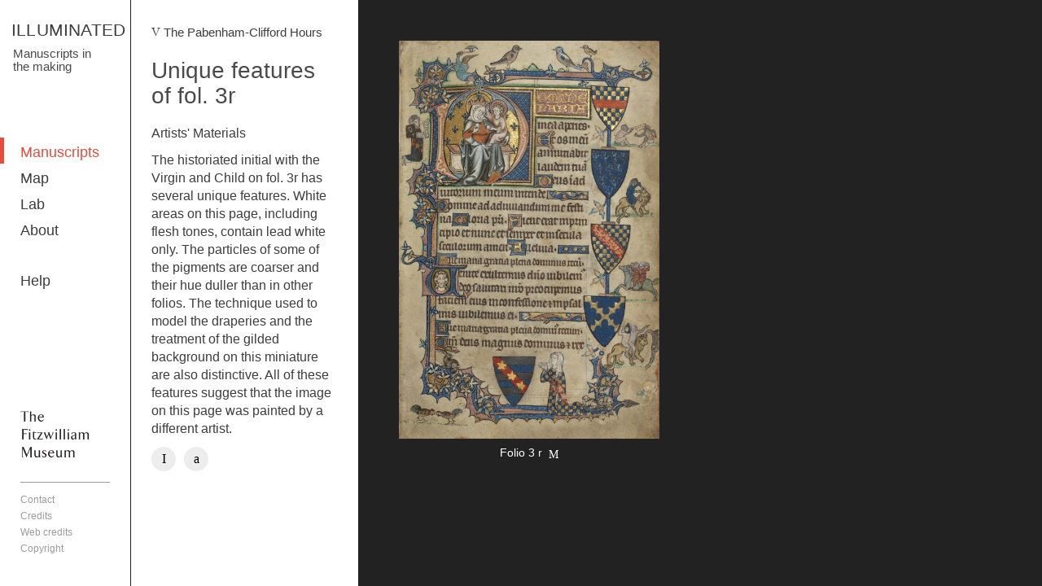

--- FILE ---
content_type: text/html; charset=UTF-8
request_url: https://www.fitzmuseum.cam.ac.uk/illuminated/manuscript/discover/the-pabenham-clifford-hours/material/unique-features-of-fol-3r
body_size: 2219
content:
<html moznomarginboxes>
	<head>
		<meta charset="utf-8">
		<meta content="IE=edge,chrome=1" http-equiv="X-UA-Compatible">
		<meta name="viewport" content="width=device-width, initial-scale=1.0, maximum-scale=1.0, user-scalable=no" />
		<meta name="author" content="ILLUMINATED: Manuscripts in the making" />
		<meta name="description" content="ILLUMINATED brings to life the finest illuminated manuscripts preserved at the Fitzwilliam Museum in Cambridge." />
		<meta name="keywords" content="illuminated, manuscripts, Fitzwilliam Museum, Cambridge" />

							
		<title>
			 The Pabenham-Clifford Hours |  ILLUMINATED		</title>

		<script src="https://qi.fitzmuseum.cam.ac.uk/illuminated/skins/digitallayers/js/viewport-units-bugfill.js" type="text/javascript"></script>
		<script>window.viewportUnitsBuggyfill.init();</script>

		<link href="https://qi.fitzmuseum.cam.ac.uk/illuminated/skins/digitallayers/css/style.css" rel="stylesheet" type="text/css" />

		<link rel="apple-touch-icon-precomposed" sizes="152x152" href="https://qi.fitzmuseum.cam.ac.uk/illuminated/skins/digitallayers/img/favicon_152.png">
		<link rel="apple-touch-icon-precomposed" sizes="114x114" href="https://qi.fitzmuseum.cam.ac.uk/illuminated/skins/digitallayers/img/favicon_114px.png" >
		<link rel="apple-touch-icon-precomposed" sizes="72x72" href="https://qi.fitzmuseum.cam.ac.uk/illuminated/skins/digitallayers/img/favicon_72px.png" />
		<link rel="apple-touch-icon-precomposed" sizes="62x62" href="https://qi.fitzmuseum.cam.ac.uk/illuminated/skins/digitallayers/img/favicon_62px.png" />
		<link rel="apple-touch-icon-precomposed" sizes="57x57" href="https://qi.fitzmuseum.cam.ac.uk/illuminated/skins/digitallayers/img/favicon_57px.png" />
		<link rel="apple-touch-icon-precomposed" sizes="32x32" href="https://qi.fitzmuseum.cam.ac.uk/illuminated/skins/digitallayers/img/favicon_32px.png" />
		<link rel="apple-touch-icon-precomposed" sizes="16x16" href="https://qi.fitzmuseum.cam.ac.uk/illuminated/skins/digitallayers/img/favicon_16px.png" />
		<link rel="shortcut icon" sizes="16x16" href="https://qi.fitzmuseum.cam.ac.uk/illuminated/skins/digitallayers/img/favicon.ico" type="image/x-icon" />

		<meta property="og:image" content="https://qi.fitzmuseum.cam.ac.uk/illuminated/skins/digitallayers/img/socialshare.jpg">
		<meta property="og:image:type" content="image/png">
		<meta property="og:image:width" content="1200">
		<meta property="og:image:height" content="630">

			</head>

	
	<body class="manuscript manuscript">

					<header id="header">
				<!-- digitallayers/common/v_header -->
	<h1><a href="https://qi.fitzmuseum.cam.ac.uk/illuminated">ILLUMINATED</a></h1>
	<h4>Manuscripts in the making</h4>
<!-- END: digitallayers/common/v_header --><!-- digitallayers/navigation/v_main_navigation -->
<nav role="navigation">
	<ul class="menu-list">
					
													
																			<li><a href="https://qi.fitzmuseum.cam.ac.uk/illuminated/manuscript/discover" title="Manuscripts" accesskey="2" class="active">Manuscripts</a></li>
																<li><a href="https://qi.fitzmuseum.cam.ac.uk/illuminated/map/map" title="Map" accesskey="3" class="">Map</a></li>
																<li><a href="https://qi.fitzmuseum.cam.ac.uk/illuminated/lab/lab" title="Lab" accesskey="4" class="">Lab</a></li>
																<li><a href="https://qi.fitzmuseum.cam.ac.uk/illuminated/about/about" title="About" accesskey="5" class="">About</a></li>
																	
							<li><a href="https://qi.fitzmuseum.cam.ac.uk/illuminated/about/help" title="Help" accesskey="" class="">Help</a></li>
						
			    </ul>
</nav>
<!-- END: digitallayers/navigation/v_main_navigation -->
			</header>
		
		<main id="main" role="main" class="">
			
			
			
							<div class="narrow-column">
					<!-- digitallayers/common/v_breadcrumb -->
<small class="breadcrumb"><a id="breadcrumb-link" href="https://qi.fitzmuseum.cam.ac.uk/illuminated/manuscript/discover/the-pabenham-clifford-hours/section/material" title="" class="back-link">The Pabenham-Clifford Hours</a></small>
<!-- END: digitallayers/common/v_breadcrumb -->
<!-- digitallayers/object/v_main_content -->
<header>
	<h1>Unique features of fol. 3r</h1>
	<p class="subtitle">Artists' Materials</p>
	<p class="featured">The historiated initial with the Virgin and Child on fol. 3r has several unique features. White areas on this page, including flesh tones, contain lead white only. The particles of some of the pigments are coarser and their hue duller than in other folios. The technique used to model the draperies and the treatment of the gilded background on this miniature are also distinctive. All of these features suggest that the image on this page was painted by a different artist.</p>
	<p></p>
	</header>
<!-- END: digitallayers/object/v_main_content --><!-- digitallayers/object/v_panel_group -->
<!-- END: digitallayers/object/v_panel_group -->
<!-- digitallayers/common/v_social -->
<ul class="menu-social">
	<li><a data-nav="" href="#" title="Facebook" class="icon-facebook addthis_init addthis_button_facebook at300b">Facebook</a></li>
	<li><a data-nav="" href="#" title="Twitter" class="icon-twitter addthis_init addthis_button_twitter at300b">Twitter</a></li>
</ul>
<!-- END: digitallayers/common/v_social -->
				</div>
			
			
							<div class="wide-column col-dark">
					<!-- digitallayers/object/list/v_list -->

<ul class="module-list full-width">
			<li class="module">
			<figure class="">
									<img src="/illuminated/media/w800h800/folio_original/ms-242-003r-201503-mfj22-mas-1.jpg" alt="Folio 3r"/>
				
				<figcaption>
											<p>Folio 3 r <i class="icon-hotspot"></i></p>
									</figcaption>
			</figure>

							<a class="overlay" href="https://qi.fitzmuseum.cam.ac.uk/illuminated/manuscript/discover/the-pabenham-clifford-hours/material/unique-features-of-fol-3r/folio/folio-3r" data-folio-nav="">More detail</a>
			
		</li>

			</ul>
	
<!-- END: digitallayers/object/list/v_list -->				</div>
					</main>
					<footer id="footer">
				<!-- digitallayers/common/v_footer -->
<ul class="menu-list logos">
	<a href="http://www.fitzmuseum.cam.ac.uk/" title="The Fitzwilliam Museum">
		<img src="https://qi.fitzmuseum.cam.ac.uk/illuminated/skins/digitallayers/img/fitzwilliam-logo.jpg" />
	</a>
</ul>
	<nav role="navigation">
		<ul class="menu-list">
											<li><a data-nav="" href="https://qi.fitzmuseum.cam.ac.uk/illuminated/about/contact" title="Contact" accesskey="0"  >Contact</a></li>
															<li><a data-nav="" href="https://qi.fitzmuseum.cam.ac.uk/illuminated/footer/credits" title="Credits" accesskey="2" >Credits</a></li>
									<li><a data-nav="" href="https://qi.fitzmuseum.cam.ac.uk/illuminated/footer/web-credits" title="Web credits" accesskey="3" >Web credits</a></li>
									<li><a data-nav="" href="https://qi.fitzmuseum.cam.ac.uk/illuminated/footer/copyright" title="Copyright" accesskey="1" >Copyright</a></li>
									</ul>
	</nav>
<!-- END: digitallayers/common/v_footer -->
			</footer>
		
		<script type="text/javascript">
			var KT = {
			    config: {
			        base_url: 'https://qi.fitzmuseum.cam.ac.uk/illuminated/',
			        annotation_api: 'api/at-hs-f/'
			    }
			};
			function KT_base_url() {
				return 'https://qi.fitzmuseum.cam.ac.uk/illuminated/';
			}
		</script>
		<script src="https://qi.fitzmuseum.cam.ac.uk/illuminated/skins/digitallayers/js/imgLoading.js"></script>
		<script src="https://qi.fitzmuseum.cam.ac.uk/illuminated/skins/digitallayers/js/script.js" type="text/javascript"></script>
				<script type="text/javascript" src="//s7.addthis.com/js/300/addthis_widget.js#pubid=ra-56ea9665b0b1c333"></script>
		<script>
		  (function(i,s,o,g,r,a,m){i['GoogleAnalyticsObject']=r;i[r]=i[r]||function(){
		  (i[r].q=i[r].q||[]).push(arguments)},i[r].l=1*new Date();a=s.createElement(o),
		  m=s.getElementsByTagName(o)[0];a.async=1;a.src=g;m.parentNode.insertBefore(a,m)
		  })(window,document,'script','https://www.google-analytics.com/analytics.js','ga');

		  ga('create', 'UA-3319190-7', 'auto');
		  ga('send', 'pageview');
		</script>
	</body>
</html>


--- FILE ---
content_type: text/css
request_url: https://qi.fitzmuseum.cam.ac.uk/illuminated/skins/digitallayers/css/style.css
body_size: 34884
content:
@charset "UTF-8";
/*! normalize.css v3.0.2 | MIT License | git.io/normalize */
html {
  font-family: sans-serif;
  -ms-text-size-adjust: 100%;
  -webkit-text-size-adjust: 100%;
}
body {
  margin: 0;
}
article,
aside,
details,
figcaption,
figure,
footer,
header,
hgroup,
main,
menu,
nav,
section,
summary {
  display: block;
}
audio,
canvas,
progress,
video {
  display: inline-block;
  vertical-align: baseline;
}
audio:not([controls]) {
  display: none;
  height: 0;
}
[hidden],
template {
  display: none;
}
a {
  background-color: transparent;
}
a:active,
a:hover {
  outline: 0;
}
abbr[title] {
  border-bottom: 1px dotted;
}
b,
strong {
  font-weight: bold;
}
dfn {
  font-style: italic;
}
h1 {
  font-size: 2em;
  margin: 0.67em 0;
}
mark {
  background: #ff0;
  color: #000;
}
small {
  font-size: 80%;
}
sub,
sup {
  font-size: 75%;
  line-height: 0;
  position: relative;
  vertical-align: baseline;
}
sup {
  top: -0.5em;
}
sub {
  bottom: -0.25em;
}
img {
  border: 0;
}
svg:not(:root) {
  overflow: hidden;
}
figure {
  margin: 1em 40px;
}
hr {
  -moz-box-sizing: content-box;
  box-sizing: content-box;
  height: 0;
}
pre {
  overflow: auto;
}
code,
kbd,
pre,
samp {
  font-family: monospace, monospace;
  font-size: 1em;
}
button,
input,
optgroup,
select,
textarea {
  color: inherit;
  font: inherit;
  margin: 0;
}
button {
  overflow: visible;
}
button,
select {
  text-transform: none;
}
button,
html input[type="button"],
input[type="reset"],
input[type="submit"] {
  -webkit-appearance: button;
  cursor: pointer;
}
button[disabled],
html input[disabled] {
  cursor: default;
}
button::-moz-focus-inner,
input::-moz-focus-inner {
  border: 0;
  padding: 0;
}
input {
  line-height: normal;
}
input[type="checkbox"],
input[type="radio"] {
  box-sizing: border-box;
  padding: 0;
}
input[type="number"]::-webkit-inner-spin-button,
input[type="number"]::-webkit-outer-spin-button {
  height: auto;
}
input[type="search"] {
  -webkit-appearance: textfield;
  -moz-box-sizing: content-box;
  -webkit-box-sizing: content-box;
  box-sizing: content-box;
}
input[type="search"]::-webkit-search-cancel-button,
input[type="search"]::-webkit-search-decoration {
  -webkit-appearance: none;
}
fieldset {
  border: 1px solid #c0c0c0;
  margin: 0 2px;
  padding: 0.35em 0.625em 0.75em;
}
legend {
  border: 0;
  padding: 0;
}
textarea {
  overflow: auto;
}
optgroup {
  font-weight: bold;
}
table {
  border-collapse: collapse;
  border-spacing: 0;
}
td,
th {
  padding: 0;
}
/*! Source: https://github.com/h5bp/html5-boilerplate/blob/master/src/css/main.css */
@media print {
  *,
  *:before,
  *:after {
    background: transparent !important;
    color: #000 !important;
    box-shadow: none !important;
    text-shadow: none !important;
  }
  a,
  a:visited {
    text-decoration: underline;
  }
  a[href]:after {
    content: " (" attr(href) ")";
  }
  abbr[title]:after {
    content: " (" attr(title) ")";
  }
  a[href^="#"]:after,
  a[href^="javascript:"]:after {
    content: "";
  }
  pre,
  blockquote {
    border: 1px solid #999;
    page-break-inside: avoid;
  }
  thead {
    display: table-header-group;
  }
  tr,
  img {
    page-break-inside: avoid;
  }
  img {
    max-width: 100% !important;
  }
  p,
  h2,
  h3 {
    orphans: 3;
    widows: 3;
  }
  h2,
  h3 {
    page-break-after: avoid;
  }
  select {
    background: #fff !important;
  }
  .navbar {
    display: none;
  }
  .btn > .caret,
  .dropup > .btn > .caret {
    border-top-color: #000 !important;
  }
  .label {
    border: 1px solid #000;
  }
  .table {
    border-collapse: collapse !important;
  }
  .table td,
  .table th {
    background-color: #fff !important;
  }
  .table-bordered th,
  .table-bordered td {
    border: 1px solid #ddd !important;
  }
}
* {
  -webkit-box-sizing: border-box;
  -moz-box-sizing: border-box;
  box-sizing: border-box;
}
*:before,
*:after {
  -webkit-box-sizing: border-box;
  -moz-box-sizing: border-box;
  box-sizing: border-box;
}
html {
  font-size: 10px;
  -webkit-tap-highlight-color: rgba(0, 0, 0, 0);
}
body {
  font-family: "Fira", Helvetica, Arial, sans-serif;
  font-size: 16px;
  line-height: 1.375;
  color: #3C3D3C;
  background-color: #fff;
}
input,
button,
select,
textarea {
  font-family: inherit;
  font-size: inherit;
  line-height: inherit;
}
a {
  color: #3C3D3C;
  text-decoration: none;
}
a:hover,
a:focus {
  color: #E74C3C;
  text-decoration: underline;
}
a:focus {
  outline: thin dotted;
  outline: 5px auto -webkit-focus-ring-color;
  outline-offset: -2px;
}
figure {
  margin: 0;
}
img {
  vertical-align: middle;
}
.img-responsive {
  display: block;
  max-width: 100%;
  height: auto;
}
.img-rounded {
  border-radius: 6px;
}
.img-thumbnail {
  padding: 4px;
  line-height: 1.375;
  background-color: #fff;
  border: 1px solid #ddd;
  border-radius: 2px;
  -webkit-transition: all 0.2s ease-in-out;
  -o-transition: all 0.2s ease-in-out;
  transition: all 0.2s ease-in-out;
  display: inline-block;
  max-width: 100%;
  height: auto;
}
.img-circle {
  border-radius: 50%;
}
hr {
  margin-top: 22px;
  margin-bottom: 22px;
  border: 0;
  border-top: 1px solid rgba(74, 74, 74, 0.1);
}
.sr-only {
  position: absolute;
  width: 1px;
  height: 1px;
  margin: -1px;
  padding: 0;
  overflow: hidden;
  clip: rect(0, 0, 0, 0);
  border: 0;
}
.sr-only-focusable:active,
.sr-only-focusable:focus {
  position: static;
  width: auto;
  height: auto;
  margin: 0;
  overflow: visible;
  clip: auto;
}
[role="button"] {
  cursor: pointer;
}
h1,
h2,
h3,
h4,
h5,
h6,
.h1,
.h2,
.h3,
.h4,
.h5,
.h6 {
  font-family: inherit;
  font-weight: 500;
  line-height: 1.125;
  color: #4A4A4A;
}
h1 small,
h2 small,
h3 small,
h4 small,
h5 small,
h6 small,
.h1 small,
.h2 small,
.h3 small,
.h4 small,
.h5 small,
.h6 small,
h1 .small,
h2 .small,
h3 .small,
h4 .small,
h5 .small,
h6 .small,
.h1 .small,
.h2 .small,
.h3 .small,
.h4 .small,
.h5 .small,
.h6 .small {
  font-weight: normal;
  line-height: 1;
  color: #777777;
}
h1,
.h1,
h2,
.h2,
h3,
.h3 {
  margin-top: 22px;
  margin-bottom: 11px;
}
h1 small,
.h1 small,
h2 small,
.h2 small,
h3 small,
.h3 small,
h1 .small,
.h1 .small,
h2 .small,
.h2 .small,
h3 .small,
.h3 .small {
  font-size: 65%;
}
h4,
.h4,
h5,
.h5,
h6,
.h6 {
  margin-top: 11px;
  margin-bottom: 11px;
}
h4 small,
.h4 small,
h5 small,
.h5 small,
h6 small,
.h6 small,
h4 .small,
.h4 .small,
h5 .small,
.h5 .small,
h6 .small,
.h6 .small {
  font-size: 75%;
}
h1,
.h1 {
  font-size: 32px;
}
h2,
.h2 {
  font-size: 25px;
}
h3,
.h3 {
  font-size: 18px;
}
h4,
.h4 {
  font-size: 16px;
}
h5,
.h5 {
  font-size: 14px;
}
h6,
.h6 {
  font-size: 16px;
}
p {
  margin: 0 0 11px;
}
.lead {
  margin-bottom: 22px;
  font-size: 18px;
  font-weight: 300;
  line-height: 1.4;
}
@media (min-width: 768px) {
  .lead {
    font-size: 24px;
  }
}
small,
.small {
  font-size: 75%;
}
mark,
.mark {
  background-color: #fcf8e3;
  padding: .2em;
}
.text-left {
  text-align: left;
}
.text-right {
  text-align: right;
}
.text-center {
  text-align: center;
}
.text-justify {
  text-align: justify;
}
.text-nowrap {
  white-space: nowrap;
}
.text-lowercase {
  text-transform: lowercase;
}
.text-uppercase {
  text-transform: uppercase;
}
.text-capitalize {
  text-transform: capitalize;
}
.text-muted {
  color: #777777;
}
.text-primary {
  color: #E74C3C;
}
a.text-primary:hover {
  color: #d62c1a;
}
.text-success {
  color: #3c763d;
}
a.text-success:hover {
  color: #2b542c;
}
.text-info {
  color: #31708f;
}
a.text-info:hover {
  color: #245269;
}
.text-warning {
  color: #8a6d3b;
}
a.text-warning:hover {
  color: #66512c;
}
.text-danger {
  color: #a94442;
}
a.text-danger:hover {
  color: #843534;
}
.bg-primary {
  color: #fff;
  background-color: #E74C3C;
}
a.bg-primary:hover {
  background-color: #d62c1a;
}
.bg-success {
  background-color: #dff0d8;
}
a.bg-success:hover {
  background-color: #c1e2b3;
}
.bg-info {
  background-color: #d9edf7;
}
a.bg-info:hover {
  background-color: #afd9ee;
}
.bg-warning {
  background-color: #fcf8e3;
}
a.bg-warning:hover {
  background-color: #f7ecb5;
}
.bg-danger {
  background-color: #f2dede;
}
a.bg-danger:hover {
  background-color: #e4b9b9;
}
.page-header {
  padding-bottom: 10px;
  margin: 44px 0 22px;
  border-bottom: 1px solid rgba(74, 74, 74, 0.1);
}
ul,
ol {
  margin-top: 0;
  margin-bottom: 11px;
}
ul ul,
ol ul,
ul ol,
ol ol {
  margin-bottom: 0;
}
.list-unstyled {
  padding-left: 0;
  list-style: none;
}
.list-inline {
  padding-left: 0;
  list-style: none;
  margin-left: -5px;
}
.list-inline > li {
  display: inline-block;
  padding-left: 5px;
  padding-right: 5px;
}
dl {
  margin-top: 0;
  margin-bottom: 22px;
}
dt,
dd {
  line-height: 1.375;
}
dt {
  font-weight: bold;
}
dd {
  margin-left: 0;
}
@media (min-width: 768px) {
  .dl-horizontal dt {
    float: left;
    width: 160px;
    clear: left;
    text-align: right;
    overflow: hidden;
    text-overflow: ellipsis;
    white-space: nowrap;
  }
  .dl-horizontal dd {
    margin-left: 180px;
  }
}
abbr[title],
abbr[data-original-title] {
  cursor: help;
  border-bottom: 1px dotted #777777;
}
.initialism {
  font-size: 90%;
  text-transform: uppercase;
}
blockquote {
  padding: 11px 22px;
  margin: 0 0 22px;
  font-size: 20px;
  border-left: 5px solid rgba(74, 74, 74, 0.1);
}
blockquote p:last-child,
blockquote ul:last-child,
blockquote ol:last-child {
  margin-bottom: 0;
}
blockquote footer,
blockquote small,
blockquote .small {
  display: block;
  font-size: 80%;
  line-height: 1.375;
  color: #777777;
}
blockquote footer:before,
blockquote small:before,
blockquote .small:before {
  content: '\2014 \00A0';
}
.blockquote-reverse,
blockquote.pull-right {
  padding-right: 15px;
  padding-left: 0;
  border-right: 5px solid rgba(74, 74, 74, 0.1);
  border-left: 0;
  text-align: right;
}
.blockquote-reverse footer:before,
blockquote.pull-right footer:before,
.blockquote-reverse small:before,
blockquote.pull-right small:before,
.blockquote-reverse .small:before,
blockquote.pull-right .small:before {
  content: '';
}
.blockquote-reverse footer:after,
blockquote.pull-right footer:after,
.blockquote-reverse small:after,
blockquote.pull-right small:after,
.blockquote-reverse .small:after,
blockquote.pull-right .small:after {
  content: '\00A0 \2014';
}
address {
  margin-bottom: 22px;
  font-style: normal;
  line-height: 1.375;
}
code,
kbd,
pre,
samp {
  font-family: Menlo, Monaco, Consolas, "Courier New", monospace;
}
code {
  padding: 2px 4px;
  font-size: 90%;
  color: #c7254e;
  background-color: #f9f2f4;
  border-radius: 2px;
}
kbd {
  padding: 2px 4px;
  font-size: 90%;
  color: #fff;
  background-color: #333;
  border-radius: 3px;
  box-shadow: inset 0 -1px 0 rgba(0, 0, 0, 0.25);
}
kbd kbd {
  padding: 0;
  font-size: 100%;
  font-weight: bold;
  box-shadow: none;
}
pre {
  display: block;
  padding: 10.5px;
  margin: 0 0 11px;
  font-size: 15px;
  line-height: 1.375;
  word-break: break-all;
  word-wrap: break-word;
  color: #333333;
  background-color: #f5f5f5;
  border: 1px solid #ccc;
  border-radius: 2px;
}
pre code {
  padding: 0;
  font-size: inherit;
  color: inherit;
  white-space: pre-wrap;
  background-color: transparent;
  border-radius: 0;
}
.pre-scrollable {
  max-height: 340px;
  overflow-y: scroll;
}
.container {
  margin-right: auto;
  margin-left: auto;
  padding-left: 25px;
  padding-right: 25px;
}
@media (min-width: 768px) {
  .container {
    width: 770px;
  }
}
@media (min-width: 992px) {
  .container {
    width: 990px;
  }
}
@media (min-width: 1200px) {
  .container {
    width: 1190px;
  }
}
.container-fluid {
  margin-right: auto;
  margin-left: auto;
  padding-left: 25px;
  padding-right: 25px;
}
.row {
  margin-left: -25px;
  margin-right: -25px;
}
.col-xs-1, .col-sm-1, .col-md-1, .col-lg-1, .col-xs-2, .col-sm-2, .col-md-2, .col-lg-2, .col-xs-3, .col-sm-3, .col-md-3, .col-lg-3, .col-xs-4, .col-sm-4, .col-md-4, .col-lg-4, .col-xs-5, .col-sm-5, .col-md-5, .col-lg-5, .col-xs-6, .col-sm-6, .col-md-6, .col-lg-6, .col-xs-7, .col-sm-7, .col-md-7, .col-lg-7, .col-xs-8, .col-sm-8, .col-md-8, .col-lg-8, .col-xs-9, .col-sm-9, .col-md-9, .col-lg-9, .col-xs-10, .col-sm-10, .col-md-10, .col-lg-10, .col-xs-11, .col-sm-11, .col-md-11, .col-lg-11, .col-xs-12, .col-sm-12, .col-md-12, .col-lg-12 {
  position: relative;
  min-height: 1px;
  padding-left: 25px;
  padding-right: 25px;
}
.col-xs-1, .col-xs-2, .col-xs-3, .col-xs-4, .col-xs-5, .col-xs-6, .col-xs-7, .col-xs-8, .col-xs-9, .col-xs-10, .col-xs-11, .col-xs-12 {
  float: left;
}
.col-xs-12 {
  width: 100%;
}
.col-xs-11 {
  width: 91.66666667%;
}
.col-xs-10 {
  width: 83.33333333%;
}
.col-xs-9 {
  width: 75%;
}
.col-xs-8 {
  width: 66.66666667%;
}
.col-xs-7 {
  width: 58.33333333%;
}
.col-xs-6 {
  width: 50%;
}
.col-xs-5 {
  width: 41.66666667%;
}
.col-xs-4 {
  width: 33.33333333%;
}
.col-xs-3 {
  width: 25%;
}
.col-xs-2 {
  width: 16.66666667%;
}
.col-xs-1 {
  width: 8.33333333%;
}
.col-xs-pull-12 {
  right: 100%;
}
.col-xs-pull-11 {
  right: 91.66666667%;
}
.col-xs-pull-10 {
  right: 83.33333333%;
}
.col-xs-pull-9 {
  right: 75%;
}
.col-xs-pull-8 {
  right: 66.66666667%;
}
.col-xs-pull-7 {
  right: 58.33333333%;
}
.col-xs-pull-6 {
  right: 50%;
}
.col-xs-pull-5 {
  right: 41.66666667%;
}
.col-xs-pull-4 {
  right: 33.33333333%;
}
.col-xs-pull-3 {
  right: 25%;
}
.col-xs-pull-2 {
  right: 16.66666667%;
}
.col-xs-pull-1 {
  right: 8.33333333%;
}
.col-xs-pull-0 {
  right: auto;
}
.col-xs-push-12 {
  left: 100%;
}
.col-xs-push-11 {
  left: 91.66666667%;
}
.col-xs-push-10 {
  left: 83.33333333%;
}
.col-xs-push-9 {
  left: 75%;
}
.col-xs-push-8 {
  left: 66.66666667%;
}
.col-xs-push-7 {
  left: 58.33333333%;
}
.col-xs-push-6 {
  left: 50%;
}
.col-xs-push-5 {
  left: 41.66666667%;
}
.col-xs-push-4 {
  left: 33.33333333%;
}
.col-xs-push-3 {
  left: 25%;
}
.col-xs-push-2 {
  left: 16.66666667%;
}
.col-xs-push-1 {
  left: 8.33333333%;
}
.col-xs-push-0 {
  left: auto;
}
.col-xs-offset-12 {
  margin-left: 100%;
}
.col-xs-offset-11 {
  margin-left: 91.66666667%;
}
.col-xs-offset-10 {
  margin-left: 83.33333333%;
}
.col-xs-offset-9 {
  margin-left: 75%;
}
.col-xs-offset-8 {
  margin-left: 66.66666667%;
}
.col-xs-offset-7 {
  margin-left: 58.33333333%;
}
.col-xs-offset-6 {
  margin-left: 50%;
}
.col-xs-offset-5 {
  margin-left: 41.66666667%;
}
.col-xs-offset-4 {
  margin-left: 33.33333333%;
}
.col-xs-offset-3 {
  margin-left: 25%;
}
.col-xs-offset-2 {
  margin-left: 16.66666667%;
}
.col-xs-offset-1 {
  margin-left: 8.33333333%;
}
.col-xs-offset-0 {
  margin-left: 0%;
}
@media (min-width: 768px) {
  .col-sm-1, .col-sm-2, .col-sm-3, .col-sm-4, .col-sm-5, .col-sm-6, .col-sm-7, .col-sm-8, .col-sm-9, .col-sm-10, .col-sm-11, .col-sm-12 {
    float: left;
  }
  .col-sm-12 {
    width: 100%;
  }
  .col-sm-11 {
    width: 91.66666667%;
  }
  .col-sm-10 {
    width: 83.33333333%;
  }
  .col-sm-9 {
    width: 75%;
  }
  .col-sm-8 {
    width: 66.66666667%;
  }
  .col-sm-7 {
    width: 58.33333333%;
  }
  .col-sm-6 {
    width: 50%;
  }
  .col-sm-5 {
    width: 41.66666667%;
  }
  .col-sm-4 {
    width: 33.33333333%;
  }
  .col-sm-3 {
    width: 25%;
  }
  .col-sm-2 {
    width: 16.66666667%;
  }
  .col-sm-1 {
    width: 8.33333333%;
  }
  .col-sm-pull-12 {
    right: 100%;
  }
  .col-sm-pull-11 {
    right: 91.66666667%;
  }
  .col-sm-pull-10 {
    right: 83.33333333%;
  }
  .col-sm-pull-9 {
    right: 75%;
  }
  .col-sm-pull-8 {
    right: 66.66666667%;
  }
  .col-sm-pull-7 {
    right: 58.33333333%;
  }
  .col-sm-pull-6 {
    right: 50%;
  }
  .col-sm-pull-5 {
    right: 41.66666667%;
  }
  .col-sm-pull-4 {
    right: 33.33333333%;
  }
  .col-sm-pull-3 {
    right: 25%;
  }
  .col-sm-pull-2 {
    right: 16.66666667%;
  }
  .col-sm-pull-1 {
    right: 8.33333333%;
  }
  .col-sm-pull-0 {
    right: auto;
  }
  .col-sm-push-12 {
    left: 100%;
  }
  .col-sm-push-11 {
    left: 91.66666667%;
  }
  .col-sm-push-10 {
    left: 83.33333333%;
  }
  .col-sm-push-9 {
    left: 75%;
  }
  .col-sm-push-8 {
    left: 66.66666667%;
  }
  .col-sm-push-7 {
    left: 58.33333333%;
  }
  .col-sm-push-6 {
    left: 50%;
  }
  .col-sm-push-5 {
    left: 41.66666667%;
  }
  .col-sm-push-4 {
    left: 33.33333333%;
  }
  .col-sm-push-3 {
    left: 25%;
  }
  .col-sm-push-2 {
    left: 16.66666667%;
  }
  .col-sm-push-1 {
    left: 8.33333333%;
  }
  .col-sm-push-0 {
    left: auto;
  }
  .col-sm-offset-12 {
    margin-left: 100%;
  }
  .col-sm-offset-11 {
    margin-left: 91.66666667%;
  }
  .col-sm-offset-10 {
    margin-left: 83.33333333%;
  }
  .col-sm-offset-9 {
    margin-left: 75%;
  }
  .col-sm-offset-8 {
    margin-left: 66.66666667%;
  }
  .col-sm-offset-7 {
    margin-left: 58.33333333%;
  }
  .col-sm-offset-6 {
    margin-left: 50%;
  }
  .col-sm-offset-5 {
    margin-left: 41.66666667%;
  }
  .col-sm-offset-4 {
    margin-left: 33.33333333%;
  }
  .col-sm-offset-3 {
    margin-left: 25%;
  }
  .col-sm-offset-2 {
    margin-left: 16.66666667%;
  }
  .col-sm-offset-1 {
    margin-left: 8.33333333%;
  }
  .col-sm-offset-0 {
    margin-left: 0%;
  }
}
@media (min-width: 992px) {
  .col-md-1, .col-md-2, .col-md-3, .col-md-4, .col-md-5, .col-md-6, .col-md-7, .col-md-8, .col-md-9, .col-md-10, .col-md-11, .col-md-12 {
    float: left;
  }
  .col-md-12 {
    width: 100%;
  }
  .col-md-11 {
    width: 91.66666667%;
  }
  .col-md-10 {
    width: 83.33333333%;
  }
  .col-md-9 {
    width: 75%;
  }
  .col-md-8 {
    width: 66.66666667%;
  }
  .col-md-7 {
    width: 58.33333333%;
  }
  .col-md-6 {
    width: 50%;
  }
  .col-md-5 {
    width: 41.66666667%;
  }
  .col-md-4 {
    width: 33.33333333%;
  }
  .col-md-3 {
    width: 25%;
  }
  .col-md-2 {
    width: 16.66666667%;
  }
  .col-md-1 {
    width: 8.33333333%;
  }
  .col-md-pull-12 {
    right: 100%;
  }
  .col-md-pull-11 {
    right: 91.66666667%;
  }
  .col-md-pull-10 {
    right: 83.33333333%;
  }
  .col-md-pull-9 {
    right: 75%;
  }
  .col-md-pull-8 {
    right: 66.66666667%;
  }
  .col-md-pull-7 {
    right: 58.33333333%;
  }
  .col-md-pull-6 {
    right: 50%;
  }
  .col-md-pull-5 {
    right: 41.66666667%;
  }
  .col-md-pull-4 {
    right: 33.33333333%;
  }
  .col-md-pull-3 {
    right: 25%;
  }
  .col-md-pull-2 {
    right: 16.66666667%;
  }
  .col-md-pull-1 {
    right: 8.33333333%;
  }
  .col-md-pull-0 {
    right: auto;
  }
  .col-md-push-12 {
    left: 100%;
  }
  .col-md-push-11 {
    left: 91.66666667%;
  }
  .col-md-push-10 {
    left: 83.33333333%;
  }
  .col-md-push-9 {
    left: 75%;
  }
  .col-md-push-8 {
    left: 66.66666667%;
  }
  .col-md-push-7 {
    left: 58.33333333%;
  }
  .col-md-push-6 {
    left: 50%;
  }
  .col-md-push-5 {
    left: 41.66666667%;
  }
  .col-md-push-4 {
    left: 33.33333333%;
  }
  .col-md-push-3 {
    left: 25%;
  }
  .col-md-push-2 {
    left: 16.66666667%;
  }
  .col-md-push-1 {
    left: 8.33333333%;
  }
  .col-md-push-0 {
    left: auto;
  }
  .col-md-offset-12 {
    margin-left: 100%;
  }
  .col-md-offset-11 {
    margin-left: 91.66666667%;
  }
  .col-md-offset-10 {
    margin-left: 83.33333333%;
  }
  .col-md-offset-9 {
    margin-left: 75%;
  }
  .col-md-offset-8 {
    margin-left: 66.66666667%;
  }
  .col-md-offset-7 {
    margin-left: 58.33333333%;
  }
  .col-md-offset-6 {
    margin-left: 50%;
  }
  .col-md-offset-5 {
    margin-left: 41.66666667%;
  }
  .col-md-offset-4 {
    margin-left: 33.33333333%;
  }
  .col-md-offset-3 {
    margin-left: 25%;
  }
  .col-md-offset-2 {
    margin-left: 16.66666667%;
  }
  .col-md-offset-1 {
    margin-left: 8.33333333%;
  }
  .col-md-offset-0 {
    margin-left: 0%;
  }
}
@media (min-width: 1200px) {
  .col-lg-1, .col-lg-2, .col-lg-3, .col-lg-4, .col-lg-5, .col-lg-6, .col-lg-7, .col-lg-8, .col-lg-9, .col-lg-10, .col-lg-11, .col-lg-12 {
    float: left;
  }
  .col-lg-12 {
    width: 100%;
  }
  .col-lg-11 {
    width: 91.66666667%;
  }
  .col-lg-10 {
    width: 83.33333333%;
  }
  .col-lg-9 {
    width: 75%;
  }
  .col-lg-8 {
    width: 66.66666667%;
  }
  .col-lg-7 {
    width: 58.33333333%;
  }
  .col-lg-6 {
    width: 50%;
  }
  .col-lg-5 {
    width: 41.66666667%;
  }
  .col-lg-4 {
    width: 33.33333333%;
  }
  .col-lg-3 {
    width: 25%;
  }
  .col-lg-2 {
    width: 16.66666667%;
  }
  .col-lg-1 {
    width: 8.33333333%;
  }
  .col-lg-pull-12 {
    right: 100%;
  }
  .col-lg-pull-11 {
    right: 91.66666667%;
  }
  .col-lg-pull-10 {
    right: 83.33333333%;
  }
  .col-lg-pull-9 {
    right: 75%;
  }
  .col-lg-pull-8 {
    right: 66.66666667%;
  }
  .col-lg-pull-7 {
    right: 58.33333333%;
  }
  .col-lg-pull-6 {
    right: 50%;
  }
  .col-lg-pull-5 {
    right: 41.66666667%;
  }
  .col-lg-pull-4 {
    right: 33.33333333%;
  }
  .col-lg-pull-3 {
    right: 25%;
  }
  .col-lg-pull-2 {
    right: 16.66666667%;
  }
  .col-lg-pull-1 {
    right: 8.33333333%;
  }
  .col-lg-pull-0 {
    right: auto;
  }
  .col-lg-push-12 {
    left: 100%;
  }
  .col-lg-push-11 {
    left: 91.66666667%;
  }
  .col-lg-push-10 {
    left: 83.33333333%;
  }
  .col-lg-push-9 {
    left: 75%;
  }
  .col-lg-push-8 {
    left: 66.66666667%;
  }
  .col-lg-push-7 {
    left: 58.33333333%;
  }
  .col-lg-push-6 {
    left: 50%;
  }
  .col-lg-push-5 {
    left: 41.66666667%;
  }
  .col-lg-push-4 {
    left: 33.33333333%;
  }
  .col-lg-push-3 {
    left: 25%;
  }
  .col-lg-push-2 {
    left: 16.66666667%;
  }
  .col-lg-push-1 {
    left: 8.33333333%;
  }
  .col-lg-push-0 {
    left: auto;
  }
  .col-lg-offset-12 {
    margin-left: 100%;
  }
  .col-lg-offset-11 {
    margin-left: 91.66666667%;
  }
  .col-lg-offset-10 {
    margin-left: 83.33333333%;
  }
  .col-lg-offset-9 {
    margin-left: 75%;
  }
  .col-lg-offset-8 {
    margin-left: 66.66666667%;
  }
  .col-lg-offset-7 {
    margin-left: 58.33333333%;
  }
  .col-lg-offset-6 {
    margin-left: 50%;
  }
  .col-lg-offset-5 {
    margin-left: 41.66666667%;
  }
  .col-lg-offset-4 {
    margin-left: 33.33333333%;
  }
  .col-lg-offset-3 {
    margin-left: 25%;
  }
  .col-lg-offset-2 {
    margin-left: 16.66666667%;
  }
  .col-lg-offset-1 {
    margin-left: 8.33333333%;
  }
  .col-lg-offset-0 {
    margin-left: 0%;
  }
}
table {
  background-color: transparent;
}
caption {
  padding-top: 8px;
  padding-bottom: 8px;
  color: #777777;
  text-align: left;
}
th {
  text-align: left;
}
.table {
  width: 100%;
  max-width: 100%;
  margin-bottom: 22px;
}
.table > thead > tr > th,
.table > tbody > tr > th,
.table > tfoot > tr > th,
.table > thead > tr > td,
.table > tbody > tr > td,
.table > tfoot > tr > td {
  padding: 8px;
  line-height: 1.375;
  vertical-align: top;
  border-top: 1px solid #ddd;
}
.table > thead > tr > th {
  vertical-align: bottom;
  border-bottom: 2px solid #ddd;
}
.table > caption + thead > tr:first-child > th,
.table > colgroup + thead > tr:first-child > th,
.table > thead:first-child > tr:first-child > th,
.table > caption + thead > tr:first-child > td,
.table > colgroup + thead > tr:first-child > td,
.table > thead:first-child > tr:first-child > td {
  border-top: 0;
}
.table > tbody + tbody {
  border-top: 2px solid #ddd;
}
.table .table {
  background-color: #fff;
}
.table-condensed > thead > tr > th,
.table-condensed > tbody > tr > th,
.table-condensed > tfoot > tr > th,
.table-condensed > thead > tr > td,
.table-condensed > tbody > tr > td,
.table-condensed > tfoot > tr > td {
  padding: 5px;
}
.table-bordered {
  border: 1px solid #ddd;
}
.table-bordered > thead > tr > th,
.table-bordered > tbody > tr > th,
.table-bordered > tfoot > tr > th,
.table-bordered > thead > tr > td,
.table-bordered > tbody > tr > td,
.table-bordered > tfoot > tr > td {
  border: 1px solid #ddd;
}
.table-bordered > thead > tr > th,
.table-bordered > thead > tr > td {
  border-bottom-width: 2px;
}
.table-striped > tbody > tr:nth-of-type(odd) {
  background-color: #f9f9f9;
}
.table-hover > tbody > tr:hover {
  background-color: #f5f5f5;
}
table col[class*="col-"] {
  position: static;
  float: none;
  display: table-column;
}
table td[class*="col-"],
table th[class*="col-"] {
  position: static;
  float: none;
  display: table-cell;
}
.table > thead > tr > td.active,
.table > tbody > tr > td.active,
.table > tfoot > tr > td.active,
.table > thead > tr > th.active,
.table > tbody > tr > th.active,
.table > tfoot > tr > th.active,
.table > thead > tr.active > td,
.table > tbody > tr.active > td,
.table > tfoot > tr.active > td,
.table > thead > tr.active > th,
.table > tbody > tr.active > th,
.table > tfoot > tr.active > th {
  background-color: #f5f5f5;
}
.table-hover > tbody > tr > td.active:hover,
.table-hover > tbody > tr > th.active:hover,
.table-hover > tbody > tr.active:hover > td,
.table-hover > tbody > tr:hover > .active,
.table-hover > tbody > tr.active:hover > th {
  background-color: #e8e8e8;
}
.table > thead > tr > td.success,
.table > tbody > tr > td.success,
.table > tfoot > tr > td.success,
.table > thead > tr > th.success,
.table > tbody > tr > th.success,
.table > tfoot > tr > th.success,
.table > thead > tr.success > td,
.table > tbody > tr.success > td,
.table > tfoot > tr.success > td,
.table > thead > tr.success > th,
.table > tbody > tr.success > th,
.table > tfoot > tr.success > th {
  background-color: #dff0d8;
}
.table-hover > tbody > tr > td.success:hover,
.table-hover > tbody > tr > th.success:hover,
.table-hover > tbody > tr.success:hover > td,
.table-hover > tbody > tr:hover > .success,
.table-hover > tbody > tr.success:hover > th {
  background-color: #d0e9c6;
}
.table > thead > tr > td.info,
.table > tbody > tr > td.info,
.table > tfoot > tr > td.info,
.table > thead > tr > th.info,
.table > tbody > tr > th.info,
.table > tfoot > tr > th.info,
.table > thead > tr.info > td,
.table > tbody > tr.info > td,
.table > tfoot > tr.info > td,
.table > thead > tr.info > th,
.table > tbody > tr.info > th,
.table > tfoot > tr.info > th {
  background-color: #d9edf7;
}
.table-hover > tbody > tr > td.info:hover,
.table-hover > tbody > tr > th.info:hover,
.table-hover > tbody > tr.info:hover > td,
.table-hover > tbody > tr:hover > .info,
.table-hover > tbody > tr.info:hover > th {
  background-color: #c4e3f3;
}
.table > thead > tr > td.warning,
.table > tbody > tr > td.warning,
.table > tfoot > tr > td.warning,
.table > thead > tr > th.warning,
.table > tbody > tr > th.warning,
.table > tfoot > tr > th.warning,
.table > thead > tr.warning > td,
.table > tbody > tr.warning > td,
.table > tfoot > tr.warning > td,
.table > thead > tr.warning > th,
.table > tbody > tr.warning > th,
.table > tfoot > tr.warning > th {
  background-color: #fcf8e3;
}
.table-hover > tbody > tr > td.warning:hover,
.table-hover > tbody > tr > th.warning:hover,
.table-hover > tbody > tr.warning:hover > td,
.table-hover > tbody > tr:hover > .warning,
.table-hover > tbody > tr.warning:hover > th {
  background-color: #faf2cc;
}
.table > thead > tr > td.danger,
.table > tbody > tr > td.danger,
.table > tfoot > tr > td.danger,
.table > thead > tr > th.danger,
.table > tbody > tr > th.danger,
.table > tfoot > tr > th.danger,
.table > thead > tr.danger > td,
.table > tbody > tr.danger > td,
.table > tfoot > tr.danger > td,
.table > thead > tr.danger > th,
.table > tbody > tr.danger > th,
.table > tfoot > tr.danger > th {
  background-color: #f2dede;
}
.table-hover > tbody > tr > td.danger:hover,
.table-hover > tbody > tr > th.danger:hover,
.table-hover > tbody > tr.danger:hover > td,
.table-hover > tbody > tr:hover > .danger,
.table-hover > tbody > tr.danger:hover > th {
  background-color: #ebcccc;
}
.table-responsive {
  overflow-x: auto;
  min-height: 0.01%;
}
@media screen and (max-width: 767px) {
  .table-responsive {
    width: 100%;
    margin-bottom: 16.5px;
    overflow-y: hidden;
    -ms-overflow-style: -ms-autohiding-scrollbar;
    border: 1px solid #ddd;
  }
  .table-responsive > .table {
    margin-bottom: 0;
  }
  .table-responsive > .table > thead > tr > th,
  .table-responsive > .table > tbody > tr > th,
  .table-responsive > .table > tfoot > tr > th,
  .table-responsive > .table > thead > tr > td,
  .table-responsive > .table > tbody > tr > td,
  .table-responsive > .table > tfoot > tr > td {
    white-space: nowrap;
  }
  .table-responsive > .table-bordered {
    border: 0;
  }
  .table-responsive > .table-bordered > thead > tr > th:first-child,
  .table-responsive > .table-bordered > tbody > tr > th:first-child,
  .table-responsive > .table-bordered > tfoot > tr > th:first-child,
  .table-responsive > .table-bordered > thead > tr > td:first-child,
  .table-responsive > .table-bordered > tbody > tr > td:first-child,
  .table-responsive > .table-bordered > tfoot > tr > td:first-child {
    border-left: 0;
  }
  .table-responsive > .table-bordered > thead > tr > th:last-child,
  .table-responsive > .table-bordered > tbody > tr > th:last-child,
  .table-responsive > .table-bordered > tfoot > tr > th:last-child,
  .table-responsive > .table-bordered > thead > tr > td:last-child,
  .table-responsive > .table-bordered > tbody > tr > td:last-child,
  .table-responsive > .table-bordered > tfoot > tr > td:last-child {
    border-right: 0;
  }
  .table-responsive > .table-bordered > tbody > tr:last-child > th,
  .table-responsive > .table-bordered > tfoot > tr:last-child > th,
  .table-responsive > .table-bordered > tbody > tr:last-child > td,
  .table-responsive > .table-bordered > tfoot > tr:last-child > td {
    border-bottom: 0;
  }
}
fieldset {
  padding: 0;
  margin: 0;
  border: 0;
  min-width: 0;
}
legend {
  display: block;
  width: 100%;
  padding: 0;
  margin-bottom: 22px;
  font-size: 24px;
  line-height: inherit;
  color: #333333;
  border: 0;
  border-bottom: 1px solid #e5e5e5;
}
label {
  display: inline-block;
  max-width: 100%;
  margin-bottom: 5px;
  font-weight: bold;
}
input[type="search"] {
  -webkit-box-sizing: border-box;
  -moz-box-sizing: border-box;
  box-sizing: border-box;
}
input[type="radio"],
input[type="checkbox"] {
  margin: 4px 0 0;
  margin-top: 1px \9;
  line-height: normal;
}
input[type="file"] {
  display: block;
}
input[type="range"] {
  display: block;
  width: 100%;
}
select[multiple],
select[size] {
  height: auto;
}
input[type="file"]:focus,
input[type="radio"]:focus,
input[type="checkbox"]:focus {
  outline: thin dotted;
  outline: 5px auto -webkit-focus-ring-color;
  outline-offset: -2px;
}
output {
  display: block;
  padding-top: 7px;
  font-size: 16px;
  line-height: 1.375;
  color: #3C3D3C;
}
.form-control {
  display: block;
  width: 100%;
  height: 36px;
  padding: 6px 12px;
  font-size: 16px;
  line-height: 1.375;
  color: #3C3D3C;
  background-color: #595959;
  background-image: none;
  border: 1px solid transparent;
  border-radius: 2px;
  -webkit-box-shadow: inset 0 1px 1px rgba(0, 0, 0, 0.075);
  box-shadow: inset 0 1px 1px rgba(0, 0, 0, 0.075);
  -webkit-transition: border-color ease-in-out .15s, box-shadow ease-in-out .15s;
  -o-transition: border-color ease-in-out .15s, box-shadow ease-in-out .15s;
  transition: border-color ease-in-out .15s, box-shadow ease-in-out .15s;
}
.form-control:focus {
  border-color: transparent;
  outline: 0;
  -webkit-box-shadow: inset 0 1px 1px rgba(0,0,0,.075), 0 0 8px rgba(0, 0, 0, 0.6);
  box-shadow: inset 0 1px 1px rgba(0,0,0,.075), 0 0 8px rgba(0, 0, 0, 0.6);
}
.form-control::-moz-placeholder {
  color: #999;
  opacity: 1;
}
.form-control:-ms-input-placeholder {
  color: #999;
}
.form-control::-webkit-input-placeholder {
  color: #999;
}
.form-control[disabled],
.form-control[readonly],
fieldset[disabled] .form-control {
  background-color: rgba(74, 74, 74, 0.1);
  opacity: 1;
}
.form-control[disabled],
fieldset[disabled] .form-control {
  cursor: not-allowed;
}
textarea.form-control {
  height: auto;
}
input[type="search"] {
  -webkit-appearance: none;
}
@media screen and (-webkit-min-device-pixel-ratio: 0) {
  input[type="date"],
  input[type="time"],
  input[type="datetime-local"],
  input[type="month"] {
    line-height: 36px;
  }
  input[type="date"].input-sm,
  input[type="time"].input-sm,
  input[type="datetime-local"].input-sm,
  input[type="month"].input-sm,
  .input-group-sm input[type="date"],
  .input-group-sm input[type="time"],
  .input-group-sm input[type="datetime-local"],
  .input-group-sm input[type="month"] {
    line-height: 30px;
  }
  input[type="date"].input-lg,
  input[type="time"].input-lg,
  input[type="datetime-local"].input-lg,
  input[type="month"].input-lg,
  .input-group-lg input[type="date"],
  .input-group-lg input[type="time"],
  .input-group-lg input[type="datetime-local"],
  .input-group-lg input[type="month"] {
    line-height: 46px;
  }
}
.form-group {
  margin-bottom: 15px;
}
.radio,
.checkbox {
  position: relative;
  display: block;
  margin-top: 10px;
  margin-bottom: 10px;
}
.radio label,
.checkbox label {
  min-height: 22px;
  padding-left: 20px;
  margin-bottom: 0;
  font-weight: normal;
  cursor: pointer;
}
.radio input[type="radio"],
.radio-inline input[type="radio"],
.checkbox input[type="checkbox"],
.checkbox-inline input[type="checkbox"] {
  position: absolute;
  margin-left: -20px;
  margin-top: 4px \9;
}
.radio + .radio,
.checkbox + .checkbox {
  margin-top: -5px;
}
.radio-inline,
.checkbox-inline {
  position: relative;
  display: inline-block;
  padding-left: 20px;
  margin-bottom: 0;
  vertical-align: middle;
  font-weight: normal;
  cursor: pointer;
}
.radio-inline + .radio-inline,
.checkbox-inline + .checkbox-inline {
  margin-top: 0;
  margin-left: 10px;
}
input[type="radio"][disabled],
input[type="checkbox"][disabled],
input[type="radio"].disabled,
input[type="checkbox"].disabled,
fieldset[disabled] input[type="radio"],
fieldset[disabled] input[type="checkbox"] {
  cursor: not-allowed;
}
.radio-inline.disabled,
.checkbox-inline.disabled,
fieldset[disabled] .radio-inline,
fieldset[disabled] .checkbox-inline {
  cursor: not-allowed;
}
.radio.disabled label,
.checkbox.disabled label,
fieldset[disabled] .radio label,
fieldset[disabled] .checkbox label {
  cursor: not-allowed;
}
.form-control-static {
  padding-top: 7px;
  padding-bottom: 7px;
  margin-bottom: 0;
  min-height: 38px;
}
.form-control-static.input-lg,
.form-control-static.input-sm {
  padding-left: 0;
  padding-right: 0;
}
.input-sm {
  height: 30px;
  padding: 5px 10px;
  font-size: 12px;
  line-height: 1.5;
  border-radius: 3px;
}
select.input-sm {
  height: 30px;
  line-height: 30px;
}
textarea.input-sm,
select[multiple].input-sm {
  height: auto;
}
.form-group-sm .form-control {
  height: 30px;
  padding: 5px 10px;
  font-size: 12px;
  line-height: 1.5;
  border-radius: 3px;
}
select.form-group-sm .form-control {
  height: 30px;
  line-height: 30px;
}
textarea.form-group-sm .form-control,
select[multiple].form-group-sm .form-control {
  height: auto;
}
.form-group-sm .form-control-static {
  height: 30px;
  padding: 5px 10px;
  font-size: 12px;
  line-height: 1.5;
  min-height: 34px;
}
.input-lg {
  height: 46px;
  padding: 10px 16px;
  font-size: 18px;
  line-height: 1.3333333;
  border-radius: 6px;
}
select.input-lg {
  height: 46px;
  line-height: 46px;
}
textarea.input-lg,
select[multiple].input-lg {
  height: auto;
}
.form-group-lg .form-control {
  height: 46px;
  padding: 10px 16px;
  font-size: 18px;
  line-height: 1.3333333;
  border-radius: 6px;
}
select.form-group-lg .form-control {
  height: 46px;
  line-height: 46px;
}
textarea.form-group-lg .form-control,
select[multiple].form-group-lg .form-control {
  height: auto;
}
.form-group-lg .form-control-static {
  height: 46px;
  padding: 10px 16px;
  font-size: 18px;
  line-height: 1.3333333;
  min-height: 40px;
}
.has-feedback {
  position: relative;
}
.has-feedback .form-control {
  padding-right: 45px;
}
.form-control-feedback {
  position: absolute;
  top: 0;
  right: 0;
  z-index: 2;
  display: block;
  width: 36px;
  height: 36px;
  line-height: 36px;
  text-align: center;
  pointer-events: none;
}
.input-lg + .form-control-feedback {
  width: 46px;
  height: 46px;
  line-height: 46px;
}
.input-sm + .form-control-feedback {
  width: 30px;
  height: 30px;
  line-height: 30px;
}
.has-success .help-block,
.has-success .control-label,
.has-success .radio,
.has-success .checkbox,
.has-success .radio-inline,
.has-success .checkbox-inline,
.has-success.radio label,
.has-success.checkbox label,
.has-success.radio-inline label,
.has-success.checkbox-inline label {
  color: #3c763d;
}
.has-success .form-control {
  border-color: #3c763d;
  -webkit-box-shadow: inset 0 1px 1px rgba(0, 0, 0, 0.075);
  box-shadow: inset 0 1px 1px rgba(0, 0, 0, 0.075);
}
.has-success .form-control:focus {
  border-color: #2b542c;
  -webkit-box-shadow: inset 0 1px 1px rgba(0, 0, 0, 0.075), 0 0 6px #67b168;
  box-shadow: inset 0 1px 1px rgba(0, 0, 0, 0.075), 0 0 6px #67b168;
}
.has-success .input-group-addon {
  color: #3c763d;
  border-color: #3c763d;
  background-color: #dff0d8;
}
.has-success .form-control-feedback {
  color: #3c763d;
}
.has-warning .help-block,
.has-warning .control-label,
.has-warning .radio,
.has-warning .checkbox,
.has-warning .radio-inline,
.has-warning .checkbox-inline,
.has-warning.radio label,
.has-warning.checkbox label,
.has-warning.radio-inline label,
.has-warning.checkbox-inline label {
  color: #8a6d3b;
}
.has-warning .form-control {
  border-color: #8a6d3b;
  -webkit-box-shadow: inset 0 1px 1px rgba(0, 0, 0, 0.075);
  box-shadow: inset 0 1px 1px rgba(0, 0, 0, 0.075);
}
.has-warning .form-control:focus {
  border-color: #66512c;
  -webkit-box-shadow: inset 0 1px 1px rgba(0, 0, 0, 0.075), 0 0 6px #c0a16b;
  box-shadow: inset 0 1px 1px rgba(0, 0, 0, 0.075), 0 0 6px #c0a16b;
}
.has-warning .input-group-addon {
  color: #8a6d3b;
  border-color: #8a6d3b;
  background-color: #fcf8e3;
}
.has-warning .form-control-feedback {
  color: #8a6d3b;
}
.has-error .help-block,
.has-error .control-label,
.has-error .radio,
.has-error .checkbox,
.has-error .radio-inline,
.has-error .checkbox-inline,
.has-error.radio label,
.has-error.checkbox label,
.has-error.radio-inline label,
.has-error.checkbox-inline label {
  color: #a94442;
}
.has-error .form-control {
  border-color: #a94442;
  -webkit-box-shadow: inset 0 1px 1px rgba(0, 0, 0, 0.075);
  box-shadow: inset 0 1px 1px rgba(0, 0, 0, 0.075);
}
.has-error .form-control:focus {
  border-color: #843534;
  -webkit-box-shadow: inset 0 1px 1px rgba(0, 0, 0, 0.075), 0 0 6px #ce8483;
  box-shadow: inset 0 1px 1px rgba(0, 0, 0, 0.075), 0 0 6px #ce8483;
}
.has-error .input-group-addon {
  color: #a94442;
  border-color: #a94442;
  background-color: #f2dede;
}
.has-error .form-control-feedback {
  color: #a94442;
}
.has-feedback label ~ .form-control-feedback {
  top: 27px;
}
.has-feedback label.sr-only ~ .form-control-feedback {
  top: 0;
}
.help-block {
  display: block;
  margin-top: 5px;
  margin-bottom: 10px;
  color: #7b7d7b;
}
@media (min-width: 768px) {
  .form-inline .form-group {
    display: inline-block;
    margin-bottom: 0;
    vertical-align: middle;
  }
  .form-inline .form-control {
    display: inline-block;
    width: auto;
    vertical-align: middle;
  }
  .form-inline .form-control-static {
    display: inline-block;
  }
  .form-inline .input-group {
    display: inline-table;
    vertical-align: middle;
  }
  .form-inline .input-group .input-group-addon,
  .form-inline .input-group .input-group-btn,
  .form-inline .input-group .form-control {
    width: auto;
  }
  .form-inline .input-group > .form-control {
    width: 100%;
  }
  .form-inline .control-label {
    margin-bottom: 0;
    vertical-align: middle;
  }
  .form-inline .radio,
  .form-inline .checkbox {
    display: inline-block;
    margin-top: 0;
    margin-bottom: 0;
    vertical-align: middle;
  }
  .form-inline .radio label,
  .form-inline .checkbox label {
    padding-left: 0;
  }
  .form-inline .radio input[type="radio"],
  .form-inline .checkbox input[type="checkbox"] {
    position: relative;
    margin-left: 0;
  }
  .form-inline .has-feedback .form-control-feedback {
    top: 0;
  }
}
.form-horizontal .radio,
.form-horizontal .checkbox,
.form-horizontal .radio-inline,
.form-horizontal .checkbox-inline {
  margin-top: 0;
  margin-bottom: 0;
  padding-top: 7px;
}
.form-horizontal .radio,
.form-horizontal .checkbox {
  min-height: 29px;
}
.form-horizontal .form-group {
  margin-left: -25px;
  margin-right: -25px;
}
@media (min-width: 768px) {
  .form-horizontal .control-label {
    text-align: right;
    margin-bottom: 0;
    padding-top: 7px;
  }
}
.form-horizontal .has-feedback .form-control-feedback {
  right: 25px;
}
@media (min-width: 768px) {
  .form-horizontal .form-group-lg .control-label {
    padding-top: 14.333333px;
  }
}
@media (min-width: 768px) {
  .form-horizontal .form-group-sm .control-label {
    padding-top: 6px;
  }
}
.btn {
  display: inline-block;
  margin-bottom: 0;
  font-weight: 300;
  text-align: center;
  vertical-align: middle;
  touch-action: manipulation;
  cursor: pointer;
  background-image: none;
  border: 1px solid transparent;
  white-space: nowrap;
  padding: 6px 12px;
  font-size: 16px;
  line-height: 1.375;
  border-radius: 2px;
  -webkit-user-select: none;
  -moz-user-select: none;
  -ms-user-select: none;
  user-select: none;
}
.btn:focus,
.btn:active:focus,
.btn.active:focus,
.btn.focus,
.btn:active.focus,
.btn.active.focus {
  outline: thin dotted;
  outline: 5px auto -webkit-focus-ring-color;
  outline-offset: -2px;
}
.btn:hover,
.btn:focus,
.btn.focus {
  color: #333;
  text-decoration: none;
}
.btn:active,
.btn.active {
  outline: 0;
  background-image: none;
  -webkit-box-shadow: inset 0 3px 5px rgba(0, 0, 0, 0.125);
  box-shadow: inset 0 3px 5px rgba(0, 0, 0, 0.125);
}
.btn.disabled,
.btn[disabled],
fieldset[disabled] .btn {
  cursor: not-allowed;
  pointer-events: none;
  opacity: 0.65;
  filter: alpha(opacity=65);
  -webkit-box-shadow: none;
  box-shadow: none;
}
.btn-default {
  color: #333;
  background-color: #fff;
  border-color: #ccc;
}
.btn-default:hover,
.btn-default:focus,
.btn-default.focus,
.btn-default:active,
.btn-default.active,
.open > .dropdown-toggle.btn-default {
  color: #333;
  background-color: #e6e6e6;
  border-color: #adadad;
}
.btn-default:active,
.btn-default.active,
.open > .dropdown-toggle.btn-default {
  background-image: none;
}
.btn-default.disabled,
.btn-default[disabled],
fieldset[disabled] .btn-default,
.btn-default.disabled:hover,
.btn-default[disabled]:hover,
fieldset[disabled] .btn-default:hover,
.btn-default.disabled:focus,
.btn-default[disabled]:focus,
fieldset[disabled] .btn-default:focus,
.btn-default.disabled.focus,
.btn-default[disabled].focus,
fieldset[disabled] .btn-default.focus,
.btn-default.disabled:active,
.btn-default[disabled]:active,
fieldset[disabled] .btn-default:active,
.btn-default.disabled.active,
.btn-default[disabled].active,
fieldset[disabled] .btn-default.active {
  background-color: #fff;
  border-color: #ccc;
}
.btn-default .badge {
  color: #fff;
  background-color: #333;
}
.btn-primary {
  color: #fff;
  background-color: #E74C3C;
  border-color: #e43725;
}
.btn-primary:hover,
.btn-primary:focus,
.btn-primary.focus,
.btn-primary:active,
.btn-primary.active,
.open > .dropdown-toggle.btn-primary {
  color: #fff;
  background-color: #d62c1a;
  border-color: #b62516;
}
.btn-primary:active,
.btn-primary.active,
.open > .dropdown-toggle.btn-primary {
  background-image: none;
}
.btn-primary.disabled,
.btn-primary[disabled],
fieldset[disabled] .btn-primary,
.btn-primary.disabled:hover,
.btn-primary[disabled]:hover,
fieldset[disabled] .btn-primary:hover,
.btn-primary.disabled:focus,
.btn-primary[disabled]:focus,
fieldset[disabled] .btn-primary:focus,
.btn-primary.disabled.focus,
.btn-primary[disabled].focus,
fieldset[disabled] .btn-primary.focus,
.btn-primary.disabled:active,
.btn-primary[disabled]:active,
fieldset[disabled] .btn-primary:active,
.btn-primary.disabled.active,
.btn-primary[disabled].active,
fieldset[disabled] .btn-primary.active {
  background-color: #E74C3C;
  border-color: #e43725;
}
.btn-primary .badge {
  color: #E74C3C;
  background-color: #fff;
}
.btn-secondary {
  color: #fff;
  background-color: #858585;
  border-color: #858585;
}
.btn-secondary:hover,
.btn-secondary:focus,
.btn-secondary.focus,
.btn-secondary:active,
.btn-secondary.active,
.open > .dropdown-toggle.btn-secondary {
  color: #fff;
  background-color: #6c6c6c;
  border-color: #666666;
}
.btn-secondary:active,
.btn-secondary.active,
.open > .dropdown-toggle.btn-secondary {
  background-image: none;
}
.btn-secondary.disabled,
.btn-secondary[disabled],
fieldset[disabled] .btn-secondary,
.btn-secondary.disabled:hover,
.btn-secondary[disabled]:hover,
fieldset[disabled] .btn-secondary:hover,
.btn-secondary.disabled:focus,
.btn-secondary[disabled]:focus,
fieldset[disabled] .btn-secondary:focus,
.btn-secondary.disabled.focus,
.btn-secondary[disabled].focus,
fieldset[disabled] .btn-secondary.focus,
.btn-secondary.disabled:active,
.btn-secondary[disabled]:active,
fieldset[disabled] .btn-secondary:active,
.btn-secondary.disabled.active,
.btn-secondary[disabled].active,
fieldset[disabled] .btn-secondary.active {
  background-color: #858585;
  border-color: #858585;
}
.btn-secondary .badge {
  color: #858585;
  background-color: #fff;
}
.btn-success {
  color: #fff;
  background-color: #5cb85c;
  border-color: #4cae4c;
}
.btn-success:hover,
.btn-success:focus,
.btn-success.focus,
.btn-success:active,
.btn-success.active,
.open > .dropdown-toggle.btn-success {
  color: #fff;
  background-color: #449d44;
  border-color: #398439;
}
.btn-success:active,
.btn-success.active,
.open > .dropdown-toggle.btn-success {
  background-image: none;
}
.btn-success.disabled,
.btn-success[disabled],
fieldset[disabled] .btn-success,
.btn-success.disabled:hover,
.btn-success[disabled]:hover,
fieldset[disabled] .btn-success:hover,
.btn-success.disabled:focus,
.btn-success[disabled]:focus,
fieldset[disabled] .btn-success:focus,
.btn-success.disabled.focus,
.btn-success[disabled].focus,
fieldset[disabled] .btn-success.focus,
.btn-success.disabled:active,
.btn-success[disabled]:active,
fieldset[disabled] .btn-success:active,
.btn-success.disabled.active,
.btn-success[disabled].active,
fieldset[disabled] .btn-success.active {
  background-color: #5cb85c;
  border-color: #4cae4c;
}
.btn-success .badge {
  color: #5cb85c;
  background-color: #fff;
}
.btn-info {
  color: #fff;
  background-color: #5bc0de;
  border-color: #46b8da;
}
.btn-info:hover,
.btn-info:focus,
.btn-info.focus,
.btn-info:active,
.btn-info.active,
.open > .dropdown-toggle.btn-info {
  color: #fff;
  background-color: #31b0d5;
  border-color: #269abc;
}
.btn-info:active,
.btn-info.active,
.open > .dropdown-toggle.btn-info {
  background-image: none;
}
.btn-info.disabled,
.btn-info[disabled],
fieldset[disabled] .btn-info,
.btn-info.disabled:hover,
.btn-info[disabled]:hover,
fieldset[disabled] .btn-info:hover,
.btn-info.disabled:focus,
.btn-info[disabled]:focus,
fieldset[disabled] .btn-info:focus,
.btn-info.disabled.focus,
.btn-info[disabled].focus,
fieldset[disabled] .btn-info.focus,
.btn-info.disabled:active,
.btn-info[disabled]:active,
fieldset[disabled] .btn-info:active,
.btn-info.disabled.active,
.btn-info[disabled].active,
fieldset[disabled] .btn-info.active {
  background-color: #5bc0de;
  border-color: #46b8da;
}
.btn-info .badge {
  color: #5bc0de;
  background-color: #fff;
}
.btn-warning {
  color: #fff;
  background-color: #f0ad4e;
  border-color: #eea236;
}
.btn-warning:hover,
.btn-warning:focus,
.btn-warning.focus,
.btn-warning:active,
.btn-warning.active,
.open > .dropdown-toggle.btn-warning {
  color: #fff;
  background-color: #ec971f;
  border-color: #d58512;
}
.btn-warning:active,
.btn-warning.active,
.open > .dropdown-toggle.btn-warning {
  background-image: none;
}
.btn-warning.disabled,
.btn-warning[disabled],
fieldset[disabled] .btn-warning,
.btn-warning.disabled:hover,
.btn-warning[disabled]:hover,
fieldset[disabled] .btn-warning:hover,
.btn-warning.disabled:focus,
.btn-warning[disabled]:focus,
fieldset[disabled] .btn-warning:focus,
.btn-warning.disabled.focus,
.btn-warning[disabled].focus,
fieldset[disabled] .btn-warning.focus,
.btn-warning.disabled:active,
.btn-warning[disabled]:active,
fieldset[disabled] .btn-warning:active,
.btn-warning.disabled.active,
.btn-warning[disabled].active,
fieldset[disabled] .btn-warning.active {
  background-color: #f0ad4e;
  border-color: #eea236;
}
.btn-warning .badge {
  color: #f0ad4e;
  background-color: #fff;
}
.btn-danger {
  color: #fff;
  background-color: #d9534f;
  border-color: #d43f3a;
}
.btn-danger:hover,
.btn-danger:focus,
.btn-danger.focus,
.btn-danger:active,
.btn-danger.active,
.open > .dropdown-toggle.btn-danger {
  color: #fff;
  background-color: #c9302c;
  border-color: #ac2925;
}
.btn-danger:active,
.btn-danger.active,
.open > .dropdown-toggle.btn-danger {
  background-image: none;
}
.btn-danger.disabled,
.btn-danger[disabled],
fieldset[disabled] .btn-danger,
.btn-danger.disabled:hover,
.btn-danger[disabled]:hover,
fieldset[disabled] .btn-danger:hover,
.btn-danger.disabled:focus,
.btn-danger[disabled]:focus,
fieldset[disabled] .btn-danger:focus,
.btn-danger.disabled.focus,
.btn-danger[disabled].focus,
fieldset[disabled] .btn-danger.focus,
.btn-danger.disabled:active,
.btn-danger[disabled]:active,
fieldset[disabled] .btn-danger:active,
.btn-danger.disabled.active,
.btn-danger[disabled].active,
fieldset[disabled] .btn-danger.active {
  background-color: #d9534f;
  border-color: #d43f3a;
}
.btn-danger .badge {
  color: #d9534f;
  background-color: #fff;
}
.btn-link {
  color: #3C3D3C;
  font-weight: normal;
  border-radius: 0;
}
.btn-link,
.btn-link:active,
.btn-link.active,
.btn-link[disabled],
fieldset[disabled] .btn-link {
  background-color: transparent;
  -webkit-box-shadow: none;
  box-shadow: none;
}
.btn-link,
.btn-link:hover,
.btn-link:focus,
.btn-link:active {
  border-color: transparent;
}
.btn-link:hover,
.btn-link:focus {
  color: #E74C3C;
  text-decoration: underline;
  background-color: transparent;
}
.btn-link[disabled]:hover,
fieldset[disabled] .btn-link:hover,
.btn-link[disabled]:focus,
fieldset[disabled] .btn-link:focus {
  color: #777777;
  text-decoration: none;
}
.btn-lg,
.btn-group-lg > .btn {
  padding: 10px 16px;
  font-size: 18px;
  line-height: 1.3333333;
  border-radius: 6px;
}
.btn-sm,
.btn-group-sm > .btn {
  padding: 5px 10px;
  font-size: 12px;
  line-height: 1.5;
  border-radius: 3px;
}
.btn-xs,
.btn-group-xs > .btn {
  padding: 1px 5px;
  font-size: 12px;
  line-height: 1.5;
  border-radius: 3px;
}
.btn-block {
  display: block;
  width: 100%;
}
.btn-block + .btn-block {
  margin-top: 5px;
}
input[type="submit"].btn-block,
input[type="reset"].btn-block,
input[type="button"].btn-block {
  width: 100%;
}
.fade {
  opacity: 0;
  -webkit-transition: opacity 0.15s linear;
  -o-transition: opacity 0.15s linear;
  transition: opacity 0.15s linear;
}
.fade.in {
  opacity: 1;
}
.collapse {
  display: none;
}
.collapse.in {
  display: block;
}
tr.collapse.in {
  display: table-row;
}
tbody.collapse.in {
  display: table-row-group;
}
.collapsing {
  position: relative;
  height: 0;
  overflow: hidden;
  -webkit-transition-property: height, visibility;
  transition-property: height, visibility;
  -webkit-transition-duration: 0.35s;
  transition-duration: 0.35s;
  -webkit-transition-timing-function: ease;
  transition-timing-function: ease;
}
.caret {
  display: inline-block;
  width: 0;
  height: 0;
  margin-left: 2px;
  vertical-align: middle;
  border-top: 4px dashed;
  border-right: 4px solid transparent;
  border-left: 4px solid transparent;
}
.dropup,
.dropdown {
  position: relative;
}
.dropdown-toggle:focus {
  outline: 0;
}
.dropdown-menu {
  position: absolute;
  top: 100%;
  left: 0;
  z-index: 1000;
  display: none;
  float: left;
  min-width: 160px;
  padding: 5px 0;
  margin: 2px 0 0;
  list-style: none;
  font-size: 16px;
  text-align: left;
  background-color: #fff;
  border: 1px solid #ccc;
  border: 1px solid rgba(0, 0, 0, 0.15);
  border-radius: 2px;
  -webkit-box-shadow: 0 6px 12px rgba(0, 0, 0, 0.175);
  box-shadow: 0 6px 12px rgba(0, 0, 0, 0.175);
  background-clip: padding-box;
}
.dropdown-menu.pull-right {
  right: 0;
  left: auto;
}
.dropdown-menu .divider {
  height: 1px;
  margin: 10px 0;
  overflow: hidden;
  background-color: #e5e5e5;
}
.dropdown-menu > li > a {
  display: block;
  padding: 3px 20px;
  clear: both;
  font-weight: normal;
  line-height: 1.375;
  color: #333333;
  white-space: nowrap;
}
.dropdown-menu > li > a:hover,
.dropdown-menu > li > a:focus {
  text-decoration: none;
  color: #262626;
  background-color: #f5f5f5;
}
.dropdown-menu > .active > a,
.dropdown-menu > .active > a:hover,
.dropdown-menu > .active > a:focus {
  color: #fff;
  text-decoration: none;
  outline: 0;
  background-color: #E74C3C;
}
.dropdown-menu > .disabled > a,
.dropdown-menu > .disabled > a:hover,
.dropdown-menu > .disabled > a:focus {
  color: #777777;
}
.dropdown-menu > .disabled > a:hover,
.dropdown-menu > .disabled > a:focus {
  text-decoration: none;
  background-color: transparent;
  background-image: none;
  filter: progid:DXImageTransform.Microsoft.gradient(enabled = false);
  cursor: not-allowed;
}
.open > .dropdown-menu {
  display: block;
}
.open > a {
  outline: 0;
}
.dropdown-menu-right {
  left: auto;
  right: 0;
}
.dropdown-menu-left {
  left: 0;
  right: auto;
}
.dropdown-header {
  display: block;
  padding: 3px 20px;
  font-size: 12px;
  line-height: 1.375;
  color: #777777;
  white-space: nowrap;
}
.dropdown-backdrop {
  position: fixed;
  left: 0;
  right: 0;
  bottom: 0;
  top: 0;
  z-index: 990;
}
.pull-right > .dropdown-menu {
  right: 0;
  left: auto;
}
.dropup .caret,
.navbar-fixed-bottom .dropdown .caret {
  border-top: 0;
  border-bottom: 4px solid;
  content: "";
}
.dropup .dropdown-menu,
.navbar-fixed-bottom .dropdown .dropdown-menu {
  top: auto;
  bottom: 100%;
  margin-bottom: 2px;
}
@media (min-width: 768px) {
  .navbar-right .dropdown-menu {
    left: auto;
    right: 0;
  }
  .navbar-right .dropdown-menu-left {
    left: 0;
    right: auto;
  }
}
.btn-group,
.btn-group-vertical {
  position: relative;
  display: inline-block;
  vertical-align: middle;
}
.btn-group > .btn,
.btn-group-vertical > .btn {
  position: relative;
  float: left;
}
.btn-group > .btn:hover,
.btn-group-vertical > .btn:hover,
.btn-group > .btn:focus,
.btn-group-vertical > .btn:focus,
.btn-group > .btn:active,
.btn-group-vertical > .btn:active,
.btn-group > .btn.active,
.btn-group-vertical > .btn.active {
  z-index: 2;
}
.btn-group .btn + .btn,
.btn-group .btn + .btn-group,
.btn-group .btn-group + .btn,
.btn-group .btn-group + .btn-group {
  margin-left: -1px;
}
.btn-toolbar {
  margin-left: -5px;
}
.btn-toolbar .btn-group,
.btn-toolbar .input-group {
  float: left;
}
.btn-toolbar > .btn,
.btn-toolbar > .btn-group,
.btn-toolbar > .input-group {
  margin-left: 5px;
}
.btn-group > .btn:not(:first-child):not(:last-child):not(.dropdown-toggle) {
  border-radius: 0;
}
.btn-group > .btn:first-child {
  margin-left: 0;
}
.btn-group > .btn:first-child:not(:last-child):not(.dropdown-toggle) {
  border-bottom-right-radius: 0;
  border-top-right-radius: 0;
}
.btn-group > .btn:last-child:not(:first-child),
.btn-group > .dropdown-toggle:not(:first-child) {
  border-bottom-left-radius: 0;
  border-top-left-radius: 0;
}
.btn-group > .btn-group {
  float: left;
}
.btn-group > .btn-group:not(:first-child):not(:last-child) > .btn {
  border-radius: 0;
}
.btn-group > .btn-group:first-child:not(:last-child) > .btn:last-child,
.btn-group > .btn-group:first-child:not(:last-child) > .dropdown-toggle {
  border-bottom-right-radius: 0;
  border-top-right-radius: 0;
}
.btn-group > .btn-group:last-child:not(:first-child) > .btn:first-child {
  border-bottom-left-radius: 0;
  border-top-left-radius: 0;
}
.btn-group .dropdown-toggle:active,
.btn-group.open .dropdown-toggle {
  outline: 0;
}
.btn-group > .btn + .dropdown-toggle {
  padding-left: 8px;
  padding-right: 8px;
}
.btn-group > .btn-lg + .dropdown-toggle {
  padding-left: 12px;
  padding-right: 12px;
}
.btn-group.open .dropdown-toggle {
  -webkit-box-shadow: inset 0 3px 5px rgba(0, 0, 0, 0.125);
  box-shadow: inset 0 3px 5px rgba(0, 0, 0, 0.125);
}
.btn-group.open .dropdown-toggle.btn-link {
  -webkit-box-shadow: none;
  box-shadow: none;
}
.btn .caret {
  margin-left: 0;
}
.btn-lg .caret {
  border-width: 5px 5px 0;
  border-bottom-width: 0;
}
.dropup .btn-lg .caret {
  border-width: 0 5px 5px;
}
.btn-group-vertical > .btn,
.btn-group-vertical > .btn-group,
.btn-group-vertical > .btn-group > .btn {
  display: block;
  float: none;
  width: 100%;
  max-width: 100%;
}
.btn-group-vertical > .btn-group > .btn {
  float: none;
}
.btn-group-vertical > .btn + .btn,
.btn-group-vertical > .btn + .btn-group,
.btn-group-vertical > .btn-group + .btn,
.btn-group-vertical > .btn-group + .btn-group {
  margin-top: -1px;
  margin-left: 0;
}
.btn-group-vertical > .btn:not(:first-child):not(:last-child) {
  border-radius: 0;
}
.btn-group-vertical > .btn:first-child:not(:last-child) {
  border-top-right-radius: 2px;
  border-bottom-right-radius: 0;
  border-bottom-left-radius: 0;
}
.btn-group-vertical > .btn:last-child:not(:first-child) {
  border-bottom-left-radius: 2px;
  border-top-right-radius: 0;
  border-top-left-radius: 0;
}
.btn-group-vertical > .btn-group:not(:first-child):not(:last-child) > .btn {
  border-radius: 0;
}
.btn-group-vertical > .btn-group:first-child:not(:last-child) > .btn:last-child,
.btn-group-vertical > .btn-group:first-child:not(:last-child) > .dropdown-toggle {
  border-bottom-right-radius: 0;
  border-bottom-left-radius: 0;
}
.btn-group-vertical > .btn-group:last-child:not(:first-child) > .btn:first-child {
  border-top-right-radius: 0;
  border-top-left-radius: 0;
}
.btn-group-justified {
  display: table;
  width: 100%;
  table-layout: fixed;
  border-collapse: separate;
}
.btn-group-justified > .btn,
.btn-group-justified > .btn-group {
  float: none;
  display: table-cell;
  width: 1%;
}
.btn-group-justified > .btn-group .btn {
  width: 100%;
}
.btn-group-justified > .btn-group .dropdown-menu {
  left: auto;
}
[data-toggle="buttons"] > .btn input[type="radio"],
[data-toggle="buttons"] > .btn-group > .btn input[type="radio"],
[data-toggle="buttons"] > .btn input[type="checkbox"],
[data-toggle="buttons"] > .btn-group > .btn input[type="checkbox"] {
  position: absolute;
  clip: rect(0, 0, 0, 0);
  pointer-events: none;
}
.input-group {
  position: relative;
  display: table;
  border-collapse: separate;
}
.input-group[class*="col-"] {
  float: none;
  padding-left: 0;
  padding-right: 0;
}
.input-group .form-control {
  position: relative;
  z-index: 2;
  float: left;
  width: 100%;
  margin-bottom: 0;
}
.input-group-lg > .form-control,
.input-group-lg > .input-group-addon,
.input-group-lg > .input-group-btn > .btn {
  height: 46px;
  padding: 10px 16px;
  font-size: 18px;
  line-height: 1.3333333;
  border-radius: 6px;
}
select.input-group-lg > .form-control,
select.input-group-lg > .input-group-addon,
select.input-group-lg > .input-group-btn > .btn {
  height: 46px;
  line-height: 46px;
}
textarea.input-group-lg > .form-control,
textarea.input-group-lg > .input-group-addon,
textarea.input-group-lg > .input-group-btn > .btn,
select[multiple].input-group-lg > .form-control,
select[multiple].input-group-lg > .input-group-addon,
select[multiple].input-group-lg > .input-group-btn > .btn {
  height: auto;
}
.input-group-sm > .form-control,
.input-group-sm > .input-group-addon,
.input-group-sm > .input-group-btn > .btn {
  height: 30px;
  padding: 5px 10px;
  font-size: 12px;
  line-height: 1.5;
  border-radius: 3px;
}
select.input-group-sm > .form-control,
select.input-group-sm > .input-group-addon,
select.input-group-sm > .input-group-btn > .btn {
  height: 30px;
  line-height: 30px;
}
textarea.input-group-sm > .form-control,
textarea.input-group-sm > .input-group-addon,
textarea.input-group-sm > .input-group-btn > .btn,
select[multiple].input-group-sm > .form-control,
select[multiple].input-group-sm > .input-group-addon,
select[multiple].input-group-sm > .input-group-btn > .btn {
  height: auto;
}
.input-group-addon,
.input-group-btn,
.input-group .form-control {
  display: table-cell;
}
.input-group-addon:not(:first-child):not(:last-child),
.input-group-btn:not(:first-child):not(:last-child),
.input-group .form-control:not(:first-child):not(:last-child) {
  border-radius: 0;
}
.input-group-addon,
.input-group-btn {
  width: 1%;
  white-space: nowrap;
  vertical-align: middle;
}
.input-group-addon {
  padding: 6px 12px;
  font-size: 16px;
  font-weight: normal;
  line-height: 1;
  color: #3C3D3C;
  text-align: center;
  background-color: rgba(74, 74, 74, 0.1);
  border: 1px solid transparent;
  border-radius: 2px;
}
.input-group-addon.input-sm {
  padding: 5px 10px;
  font-size: 12px;
  border-radius: 3px;
}
.input-group-addon.input-lg {
  padding: 10px 16px;
  font-size: 18px;
  border-radius: 6px;
}
.input-group-addon input[type="radio"],
.input-group-addon input[type="checkbox"] {
  margin-top: 0;
}
.input-group .form-control:first-child,
.input-group-addon:first-child,
.input-group-btn:first-child > .btn,
.input-group-btn:first-child > .btn-group > .btn,
.input-group-btn:first-child > .dropdown-toggle,
.input-group-btn:last-child > .btn:not(:last-child):not(.dropdown-toggle),
.input-group-btn:last-child > .btn-group:not(:last-child) > .btn {
  border-bottom-right-radius: 0;
  border-top-right-radius: 0;
}
.input-group-addon:first-child {
  border-right: 0;
}
.input-group .form-control:last-child,
.input-group-addon:last-child,
.input-group-btn:last-child > .btn,
.input-group-btn:last-child > .btn-group > .btn,
.input-group-btn:last-child > .dropdown-toggle,
.input-group-btn:first-child > .btn:not(:first-child),
.input-group-btn:first-child > .btn-group:not(:first-child) > .btn {
  border-bottom-left-radius: 0;
  border-top-left-radius: 0;
}
.input-group-addon:last-child {
  border-left: 0;
}
.input-group-btn {
  position: relative;
  font-size: 0;
  white-space: nowrap;
}
.input-group-btn > .btn {
  position: relative;
}
.input-group-btn > .btn + .btn {
  margin-left: -1px;
}
.input-group-btn > .btn:hover,
.input-group-btn > .btn:focus,
.input-group-btn > .btn:active {
  z-index: 2;
}
.input-group-btn:first-child > .btn,
.input-group-btn:first-child > .btn-group {
  margin-right: -1px;
}
.input-group-btn:last-child > .btn,
.input-group-btn:last-child > .btn-group {
  margin-left: -1px;
}
.nav {
  margin-bottom: 0;
  padding-left: 0;
  list-style: none;
}
.nav > li {
  position: relative;
  display: block;
}
.nav > li > a {
  position: relative;
  display: block;
  padding: 3px 15px;
}
.nav > li > a:hover,
.nav > li > a:focus {
  text-decoration: none;
  background-color: transparent;
}
.nav > li.disabled > a {
  color: #4A4A4A;
}
.nav > li.disabled > a:hover,
.nav > li.disabled > a:focus {
  color: #4A4A4A;
  text-decoration: none;
  background-color: transparent;
  cursor: not-allowed;
}
.nav .open > a,
.nav .open > a:hover,
.nav .open > a:focus {
  background-color: transparent;
  border-color: #3C3D3C;
}
.nav .nav-divider {
  height: 1px;
  margin: 10px 0;
  overflow: hidden;
  background-color: #e5e5e5;
}
.nav > li > a > img {
  max-width: none;
}
.nav-tabs {
  border-bottom: 1px solid #4A4A4A;
}
.nav-tabs > li {
  float: left;
  margin-bottom: -1px;
}
.nav-tabs > li > a {
  margin-right: 2px;
  line-height: 1.375;
  border: 1px solid transparent;
  border-radius: 2px 2px 0 0;
}
.nav-tabs > li > a:hover {
  border-color: #4A4A4A #4A4A4A #4A4A4A;
}
.nav-tabs > li.active > a,
.nav-tabs > li.active > a:hover,
.nav-tabs > li.active > a:focus {
  color: #4A4A4A;
  background-color: #fff;
  border: 1px solid #4A4A4A;
  border-bottom-color: transparent;
  cursor: default;
}
.nav-tabs.nav-justified {
  width: 100%;
  border-bottom: 0;
}
.nav-tabs.nav-justified > li {
  float: none;
}
.nav-tabs.nav-justified > li > a {
  text-align: center;
  margin-bottom: 5px;
}
.nav-tabs.nav-justified > .dropdown .dropdown-menu {
  top: auto;
  left: auto;
}
@media (min-width: 768px) {
  .nav-tabs.nav-justified > li {
    display: table-cell;
    width: 1%;
  }
  .nav-tabs.nav-justified > li > a {
    margin-bottom: 0;
  }
}
.nav-tabs.nav-justified > li > a {
  margin-right: 0;
  border-radius: 2px;
}
.nav-tabs.nav-justified > .active > a,
.nav-tabs.nav-justified > .active > a:hover,
.nav-tabs.nav-justified > .active > a:focus {
  border: 1px solid #4A4A4A;
}
@media (min-width: 768px) {
  .nav-tabs.nav-justified > li > a {
    border-bottom: 1px solid #4A4A4A;
    border-radius: 2px 2px 0 0;
  }
  .nav-tabs.nav-justified > .active > a,
  .nav-tabs.nav-justified > .active > a:hover,
  .nav-tabs.nav-justified > .active > a:focus {
    border-bottom-color: #fff;
  }
}
.nav-pills > li {
  float: left;
}
.nav-pills > li > a {
  border-radius: 2px;
}
.nav-pills > li + li {
  margin-left: 2px;
}
.nav-pills > li.active > a,
.nav-pills > li.active > a:hover,
.nav-pills > li.active > a:focus {
  color: #fff;
  background-color: #E74C3C;
}
.nav-stacked > li {
  float: none;
}
.nav-stacked > li + li {
  margin-top: 2px;
  margin-left: 0;
}
.nav-justified {
  width: 100%;
}
.nav-justified > li {
  float: none;
}
.nav-justified > li > a {
  text-align: center;
  margin-bottom: 5px;
}
.nav-justified > .dropdown .dropdown-menu {
  top: auto;
  left: auto;
}
@media (min-width: 768px) {
  .nav-justified > li {
    display: table-cell;
    width: 1%;
  }
  .nav-justified > li > a {
    margin-bottom: 0;
  }
}
.nav-tabs-justified {
  border-bottom: 0;
}
.nav-tabs-justified > li > a {
  margin-right: 0;
  border-radius: 2px;
}
.nav-tabs-justified > .active > a,
.nav-tabs-justified > .active > a:hover,
.nav-tabs-justified > .active > a:focus {
  border: 1px solid #4A4A4A;
}
@media (min-width: 768px) {
  .nav-tabs-justified > li > a {
    border-bottom: 1px solid #4A4A4A;
    border-radius: 2px 2px 0 0;
  }
  .nav-tabs-justified > .active > a,
  .nav-tabs-justified > .active > a:hover,
  .nav-tabs-justified > .active > a:focus {
    border-bottom-color: #fff;
  }
}
.tab-content > .tab-pane {
  display: none;
}
.tab-content > .active {
  display: block;
}
.nav-tabs .dropdown-menu {
  margin-top: -1px;
  border-top-right-radius: 0;
  border-top-left-radius: 0;
}
.media {
  margin-top: 15px;
}
.media:first-child {
  margin-top: 0;
}
.media,
.media-body {
  zoom: 1;
  overflow: hidden;
}
.media-body {
  width: 10000px;
}
.media-object {
  display: block;
}
.media-right,
.media > .pull-right {
  padding-left: 10px;
}
.media-left,
.media > .pull-left {
  padding-right: 10px;
}
.media-left,
.media-right,
.media-body {
  display: table-cell;
  vertical-align: top;
}
.media-middle {
  vertical-align: middle;
}
.media-bottom {
  vertical-align: bottom;
}
.media-heading {
  margin-top: 0;
  margin-bottom: 5px;
}
.media-list {
  padding-left: 0;
  list-style: none;
}
.list-group {
  margin-bottom: 20px;
  padding-left: 0;
}
.list-group-item {
  position: relative;
  display: block;
  padding: 10px 15px;
  margin-bottom: -1px;
  background-color: #fff;
  border: 1px solid #ddd;
}
.list-group-item:first-child {
  border-top-right-radius: 2px;
  border-top-left-radius: 2px;
}
.list-group-item:last-child {
  margin-bottom: 0;
  border-bottom-right-radius: 2px;
  border-bottom-left-radius: 2px;
}
a.list-group-item {
  color: #555;
}
a.list-group-item .list-group-item-heading {
  color: #333;
}
a.list-group-item:hover,
a.list-group-item:focus {
  text-decoration: none;
  color: #555;
  background-color: #f5f5f5;
}
.list-group-item.disabled,
.list-group-item.disabled:hover,
.list-group-item.disabled:focus {
  background-color: rgba(74, 74, 74, 0.1);
  color: #777777;
  cursor: not-allowed;
}
.list-group-item.disabled .list-group-item-heading,
.list-group-item.disabled:hover .list-group-item-heading,
.list-group-item.disabled:focus .list-group-item-heading {
  color: inherit;
}
.list-group-item.disabled .list-group-item-text,
.list-group-item.disabled:hover .list-group-item-text,
.list-group-item.disabled:focus .list-group-item-text {
  color: #777777;
}
.list-group-item.active,
.list-group-item.active:hover,
.list-group-item.active:focus {
  z-index: 2;
  color: #fff;
  background-color: #E74C3C;
  border-color: #E74C3C;
}
.list-group-item.active .list-group-item-heading,
.list-group-item.active:hover .list-group-item-heading,
.list-group-item.active:focus .list-group-item-heading,
.list-group-item.active .list-group-item-heading > small,
.list-group-item.active:hover .list-group-item-heading > small,
.list-group-item.active:focus .list-group-item-heading > small,
.list-group-item.active .list-group-item-heading > .small,
.list-group-item.active:hover .list-group-item-heading > .small,
.list-group-item.active:focus .list-group-item-heading > .small {
  color: inherit;
}
.list-group-item.active .list-group-item-text,
.list-group-item.active:hover .list-group-item-text,
.list-group-item.active:focus .list-group-item-text {
  color: #fdf3f2;
}
.list-group-item-success {
  color: #3c763d;
  background-color: #dff0d8;
}
a.list-group-item-success {
  color: #3c763d;
}
a.list-group-item-success .list-group-item-heading {
  color: inherit;
}
a.list-group-item-success:hover,
a.list-group-item-success:focus {
  color: #3c763d;
  background-color: #d0e9c6;
}
a.list-group-item-success.active,
a.list-group-item-success.active:hover,
a.list-group-item-success.active:focus {
  color: #fff;
  background-color: #3c763d;
  border-color: #3c763d;
}
.list-group-item-info {
  color: #31708f;
  background-color: #d9edf7;
}
a.list-group-item-info {
  color: #31708f;
}
a.list-group-item-info .list-group-item-heading {
  color: inherit;
}
a.list-group-item-info:hover,
a.list-group-item-info:focus {
  color: #31708f;
  background-color: #c4e3f3;
}
a.list-group-item-info.active,
a.list-group-item-info.active:hover,
a.list-group-item-info.active:focus {
  color: #fff;
  background-color: #31708f;
  border-color: #31708f;
}
.list-group-item-warning {
  color: #8a6d3b;
  background-color: #fcf8e3;
}
a.list-group-item-warning {
  color: #8a6d3b;
}
a.list-group-item-warning .list-group-item-heading {
  color: inherit;
}
a.list-group-item-warning:hover,
a.list-group-item-warning:focus {
  color: #8a6d3b;
  background-color: #faf2cc;
}
a.list-group-item-warning.active,
a.list-group-item-warning.active:hover,
a.list-group-item-warning.active:focus {
  color: #fff;
  background-color: #8a6d3b;
  border-color: #8a6d3b;
}
.list-group-item-danger {
  color: #a94442;
  background-color: #f2dede;
}
a.list-group-item-danger {
  color: #a94442;
}
a.list-group-item-danger .list-group-item-heading {
  color: inherit;
}
a.list-group-item-danger:hover,
a.list-group-item-danger:focus {
  color: #a94442;
  background-color: #ebcccc;
}
a.list-group-item-danger.active,
a.list-group-item-danger.active:hover,
a.list-group-item-danger.active:focus {
  color: #fff;
  background-color: #a94442;
  border-color: #a94442;
}
.list-group-item-heading {
  margin-top: 0;
  margin-bottom: 5px;
}
.list-group-item-text {
  margin-bottom: 0;
  line-height: 1.3;
}
.panel {
  margin-bottom: 22px;
  background-color: #fff;
  border: 1px solid transparent;
  border-radius: 0;
  -webkit-box-shadow: 0 1px 1px rgba(0, 0, 0, 0.05);
  box-shadow: 0 1px 1px rgba(0, 0, 0, 0.05);
}
.panel-body {
  padding: 10px 0px;
}
.panel-heading {
  padding: 10px 0px;
  border-bottom: 1px solid transparent;
  border-top-right-radius: -1;
  border-top-left-radius: -1;
}
.panel-heading > .dropdown .dropdown-toggle {
  color: inherit;
}
.panel-title {
  margin-top: 0;
  margin-bottom: 0;
  font-size: 18px;
  color: inherit;
}
.panel-title > a,
.panel-title > small,
.panel-title > .small,
.panel-title > small > a,
.panel-title > .small > a {
  color: inherit;
}
.panel-footer {
  padding: 10px 0px;
  background-color: #f5f5f5;
  border-top: 1px solid transparent;
  border-bottom-right-radius: -1;
  border-bottom-left-radius: -1;
}
.panel > .list-group,
.panel > .panel-collapse > .list-group {
  margin-bottom: 0;
}
.panel > .list-group .list-group-item,
.panel > .panel-collapse > .list-group .list-group-item {
  border-width: 1px 0;
  border-radius: 0;
}
.panel > .list-group:first-child .list-group-item:first-child,
.panel > .panel-collapse > .list-group:first-child .list-group-item:first-child {
  border-top: 0;
  border-top-right-radius: -1;
  border-top-left-radius: -1;
}
.panel > .list-group:last-child .list-group-item:last-child,
.panel > .panel-collapse > .list-group:last-child .list-group-item:last-child {
  border-bottom: 0;
  border-bottom-right-radius: -1;
  border-bottom-left-radius: -1;
}
.panel-heading + .list-group .list-group-item:first-child {
  border-top-width: 0;
}
.list-group + .panel-footer {
  border-top-width: 0;
}
.panel > .table,
.panel > .table-responsive > .table,
.panel > .panel-collapse > .table {
  margin-bottom: 0;
}
.panel > .table caption,
.panel > .table-responsive > .table caption,
.panel > .panel-collapse > .table caption {
  padding-left: 10px 0px;
  padding-right: 10px 0px;
}
.panel > .table:first-child,
.panel > .table-responsive:first-child > .table:first-child {
  border-top-right-radius: -1;
  border-top-left-radius: -1;
}
.panel > .table:first-child > thead:first-child > tr:first-child,
.panel > .table-responsive:first-child > .table:first-child > thead:first-child > tr:first-child,
.panel > .table:first-child > tbody:first-child > tr:first-child,
.panel > .table-responsive:first-child > .table:first-child > tbody:first-child > tr:first-child {
  border-top-left-radius: -1;
  border-top-right-radius: -1;
}
.panel > .table:first-child > thead:first-child > tr:first-child td:first-child,
.panel > .table-responsive:first-child > .table:first-child > thead:first-child > tr:first-child td:first-child,
.panel > .table:first-child > tbody:first-child > tr:first-child td:first-child,
.panel > .table-responsive:first-child > .table:first-child > tbody:first-child > tr:first-child td:first-child,
.panel > .table:first-child > thead:first-child > tr:first-child th:first-child,
.panel > .table-responsive:first-child > .table:first-child > thead:first-child > tr:first-child th:first-child,
.panel > .table:first-child > tbody:first-child > tr:first-child th:first-child,
.panel > .table-responsive:first-child > .table:first-child > tbody:first-child > tr:first-child th:first-child {
  border-top-left-radius: -1;
}
.panel > .table:first-child > thead:first-child > tr:first-child td:last-child,
.panel > .table-responsive:first-child > .table:first-child > thead:first-child > tr:first-child td:last-child,
.panel > .table:first-child > tbody:first-child > tr:first-child td:last-child,
.panel > .table-responsive:first-child > .table:first-child > tbody:first-child > tr:first-child td:last-child,
.panel > .table:first-child > thead:first-child > tr:first-child th:last-child,
.panel > .table-responsive:first-child > .table:first-child > thead:first-child > tr:first-child th:last-child,
.panel > .table:first-child > tbody:first-child > tr:first-child th:last-child,
.panel > .table-responsive:first-child > .table:first-child > tbody:first-child > tr:first-child th:last-child {
  border-top-right-radius: -1;
}
.panel > .table:last-child,
.panel > .table-responsive:last-child > .table:last-child {
  border-bottom-right-radius: -1;
  border-bottom-left-radius: -1;
}
.panel > .table:last-child > tbody:last-child > tr:last-child,
.panel > .table-responsive:last-child > .table:last-child > tbody:last-child > tr:last-child,
.panel > .table:last-child > tfoot:last-child > tr:last-child,
.panel > .table-responsive:last-child > .table:last-child > tfoot:last-child > tr:last-child {
  border-bottom-left-radius: -1;
  border-bottom-right-radius: -1;
}
.panel > .table:last-child > tbody:last-child > tr:last-child td:first-child,
.panel > .table-responsive:last-child > .table:last-child > tbody:last-child > tr:last-child td:first-child,
.panel > .table:last-child > tfoot:last-child > tr:last-child td:first-child,
.panel > .table-responsive:last-child > .table:last-child > tfoot:last-child > tr:last-child td:first-child,
.panel > .table:last-child > tbody:last-child > tr:last-child th:first-child,
.panel > .table-responsive:last-child > .table:last-child > tbody:last-child > tr:last-child th:first-child,
.panel > .table:last-child > tfoot:last-child > tr:last-child th:first-child,
.panel > .table-responsive:last-child > .table:last-child > tfoot:last-child > tr:last-child th:first-child {
  border-bottom-left-radius: -1;
}
.panel > .table:last-child > tbody:last-child > tr:last-child td:last-child,
.panel > .table-responsive:last-child > .table:last-child > tbody:last-child > tr:last-child td:last-child,
.panel > .table:last-child > tfoot:last-child > tr:last-child td:last-child,
.panel > .table-responsive:last-child > .table:last-child > tfoot:last-child > tr:last-child td:last-child,
.panel > .table:last-child > tbody:last-child > tr:last-child th:last-child,
.panel > .table-responsive:last-child > .table:last-child > tbody:last-child > tr:last-child th:last-child,
.panel > .table:last-child > tfoot:last-child > tr:last-child th:last-child,
.panel > .table-responsive:last-child > .table:last-child > tfoot:last-child > tr:last-child th:last-child {
  border-bottom-right-radius: -1;
}
.panel > .panel-body + .table,
.panel > .panel-body + .table-responsive,
.panel > .table + .panel-body,
.panel > .table-responsive + .panel-body {
  border-top: 1px solid #ddd;
}
.panel > .table > tbody:first-child > tr:first-child th,
.panel > .table > tbody:first-child > tr:first-child td {
  border-top: 0;
}
.panel > .table-bordered,
.panel > .table-responsive > .table-bordered {
  border: 0;
}
.panel > .table-bordered > thead > tr > th:first-child,
.panel > .table-responsive > .table-bordered > thead > tr > th:first-child,
.panel > .table-bordered > tbody > tr > th:first-child,
.panel > .table-responsive > .table-bordered > tbody > tr > th:first-child,
.panel > .table-bordered > tfoot > tr > th:first-child,
.panel > .table-responsive > .table-bordered > tfoot > tr > th:first-child,
.panel > .table-bordered > thead > tr > td:first-child,
.panel > .table-responsive > .table-bordered > thead > tr > td:first-child,
.panel > .table-bordered > tbody > tr > td:first-child,
.panel > .table-responsive > .table-bordered > tbody > tr > td:first-child,
.panel > .table-bordered > tfoot > tr > td:first-child,
.panel > .table-responsive > .table-bordered > tfoot > tr > td:first-child {
  border-left: 0;
}
.panel > .table-bordered > thead > tr > th:last-child,
.panel > .table-responsive > .table-bordered > thead > tr > th:last-child,
.panel > .table-bordered > tbody > tr > th:last-child,
.panel > .table-responsive > .table-bordered > tbody > tr > th:last-child,
.panel > .table-bordered > tfoot > tr > th:last-child,
.panel > .table-responsive > .table-bordered > tfoot > tr > th:last-child,
.panel > .table-bordered > thead > tr > td:last-child,
.panel > .table-responsive > .table-bordered > thead > tr > td:last-child,
.panel > .table-bordered > tbody > tr > td:last-child,
.panel > .table-responsive > .table-bordered > tbody > tr > td:last-child,
.panel > .table-bordered > tfoot > tr > td:last-child,
.panel > .table-responsive > .table-bordered > tfoot > tr > td:last-child {
  border-right: 0;
}
.panel > .table-bordered > thead > tr:first-child > td,
.panel > .table-responsive > .table-bordered > thead > tr:first-child > td,
.panel > .table-bordered > tbody > tr:first-child > td,
.panel > .table-responsive > .table-bordered > tbody > tr:first-child > td,
.panel > .table-bordered > thead > tr:first-child > th,
.panel > .table-responsive > .table-bordered > thead > tr:first-child > th,
.panel > .table-bordered > tbody > tr:first-child > th,
.panel > .table-responsive > .table-bordered > tbody > tr:first-child > th {
  border-bottom: 0;
}
.panel > .table-bordered > tbody > tr:last-child > td,
.panel > .table-responsive > .table-bordered > tbody > tr:last-child > td,
.panel > .table-bordered > tfoot > tr:last-child > td,
.panel > .table-responsive > .table-bordered > tfoot > tr:last-child > td,
.panel > .table-bordered > tbody > tr:last-child > th,
.panel > .table-responsive > .table-bordered > tbody > tr:last-child > th,
.panel > .table-bordered > tfoot > tr:last-child > th,
.panel > .table-responsive > .table-bordered > tfoot > tr:last-child > th {
  border-bottom: 0;
}
.panel > .table-responsive {
  border: 0;
  margin-bottom: 0;
}
.panel-group {
  margin-bottom: 22px;
}
.panel-group .panel {
  margin-bottom: 0;
  border-radius: 0;
}
.panel-group .panel + .panel {
  margin-top: 5px;
}
.panel-group .panel-heading {
  border-bottom: 0;
}
.panel-group .panel-heading + .panel-collapse > .panel-body,
.panel-group .panel-heading + .panel-collapse > .list-group {
  border-top: 1px solid transparent;
}
.panel-group .panel-footer {
  border-top: 0;
}
.panel-group .panel-footer + .panel-collapse .panel-body {
  border-bottom: 1px solid transparent;
}
.panel-default {
  border-color: rgba(74, 74, 74, 0.1);
}
.panel-default > .panel-heading {
  color: #333333;
  background-color: transparent;
  border-color: rgba(74, 74, 74, 0.1);
}
.panel-default > .panel-heading + .panel-collapse > .panel-body {
  border-top-color: rgba(74, 74, 74, 0.1);
}
.panel-default > .panel-heading .badge {
  color: transparent;
  background-color: #333333;
}
.panel-default > .panel-footer + .panel-collapse > .panel-body {
  border-bottom-color: rgba(74, 74, 74, 0.1);
}
.panel-primary {
  border-color: #E74C3C;
}
.panel-primary > .panel-heading {
  color: #fff;
  background-color: #E74C3C;
  border-color: #E74C3C;
}
.panel-primary > .panel-heading + .panel-collapse > .panel-body {
  border-top-color: #E74C3C;
}
.panel-primary > .panel-heading .badge {
  color: #E74C3C;
  background-color: #fff;
}
.panel-primary > .panel-footer + .panel-collapse > .panel-body {
  border-bottom-color: #E74C3C;
}
.panel-success {
  border-color: #d6e9c6;
}
.panel-success > .panel-heading {
  color: #3c763d;
  background-color: #dff0d8;
  border-color: #d6e9c6;
}
.panel-success > .panel-heading + .panel-collapse > .panel-body {
  border-top-color: #d6e9c6;
}
.panel-success > .panel-heading .badge {
  color: #dff0d8;
  background-color: #3c763d;
}
.panel-success > .panel-footer + .panel-collapse > .panel-body {
  border-bottom-color: #d6e9c6;
}
.panel-info {
  border-color: #bce8f1;
}
.panel-info > .panel-heading {
  color: #31708f;
  background-color: #d9edf7;
  border-color: #bce8f1;
}
.panel-info > .panel-heading + .panel-collapse > .panel-body {
  border-top-color: #bce8f1;
}
.panel-info > .panel-heading .badge {
  color: #d9edf7;
  background-color: #31708f;
}
.panel-info > .panel-footer + .panel-collapse > .panel-body {
  border-bottom-color: #bce8f1;
}
.panel-warning {
  border-color: #faebcc;
}
.panel-warning > .panel-heading {
  color: #8a6d3b;
  background-color: #fcf8e3;
  border-color: #faebcc;
}
.panel-warning > .panel-heading + .panel-collapse > .panel-body {
  border-top-color: #faebcc;
}
.panel-warning > .panel-heading .badge {
  color: #fcf8e3;
  background-color: #8a6d3b;
}
.panel-warning > .panel-footer + .panel-collapse > .panel-body {
  border-bottom-color: #faebcc;
}
.panel-danger {
  border-color: #ebccd1;
}
.panel-danger > .panel-heading {
  color: #a94442;
  background-color: #f2dede;
  border-color: #ebccd1;
}
.panel-danger > .panel-heading + .panel-collapse > .panel-body {
  border-top-color: #ebccd1;
}
.panel-danger > .panel-heading .badge {
  color: #f2dede;
  background-color: #a94442;
}
.panel-danger > .panel-footer + .panel-collapse > .panel-body {
  border-bottom-color: #ebccd1;
}
.embed-responsive {
  position: relative;
  display: block;
  height: 0;
  padding: 0;
  overflow: hidden;
}
.embed-responsive .embed-responsive-item,
.embed-responsive iframe,
.embed-responsive embed,
.embed-responsive object,
.embed-responsive video {
  position: absolute;
  top: 0;
  left: 0;
  bottom: 0;
  height: 100%;
  width: 100%;
  border: 0;
}
.embed-responsive-16by9 {
  padding-bottom: 56.25%;
}
.embed-responsive-4by3 {
  padding-bottom: 75%;
}
.tooltip {
  position: absolute;
  z-index: 1070;
  display: block;
  font-family: "Fira", Helvetica, Arial, sans-serif;
  font-size: 12px;
  font-weight: normal;
  line-height: 1.4;
  opacity: 0;
  filter: alpha(opacity=0);
}
.tooltip.in {
  opacity: 1;
  filter: alpha(opacity=100);
}
.tooltip.top {
  margin-top: -3px;
  padding: 6px 0;
}
.tooltip.right {
  margin-left: 3px;
  padding: 0 6px;
}
.tooltip.bottom {
  margin-top: 3px;
  padding: 6px 0;
}
.tooltip.left {
  margin-left: -3px;
  padding: 0 6px;
}
.tooltip-inner {
  max-width: 320px;
  padding: 3px 8px;
  color: #fff;
  text-align: center;
  text-decoration: none;
  background-color: #858585;
  border-radius: 2px;
}
.tooltip-arrow {
  position: absolute;
  width: 0;
  height: 0;
  border-color: transparent;
  border-style: solid;
}
.tooltip.top .tooltip-arrow {
  bottom: 0;
  left: 50%;
  margin-left: -6px;
  border-width: 6px 6px 0;
  border-top-color: #858585;
}
.tooltip.top-left .tooltip-arrow {
  bottom: 0;
  right: 6px;
  margin-bottom: -6px;
  border-width: 6px 6px 0;
  border-top-color: #858585;
}
.tooltip.top-right .tooltip-arrow {
  bottom: 0;
  left: 6px;
  margin-bottom: -6px;
  border-width: 6px 6px 0;
  border-top-color: #858585;
}
.tooltip.right .tooltip-arrow {
  top: 50%;
  left: 0;
  margin-top: -6px;
  border-width: 6px 6px 6px 0;
  border-right-color: #858585;
}
.tooltip.left .tooltip-arrow {
  top: 50%;
  right: 0;
  margin-top: -6px;
  border-width: 6px 0 6px 6px;
  border-left-color: #858585;
}
.tooltip.bottom .tooltip-arrow {
  top: 0;
  left: 50%;
  margin-left: -6px;
  border-width: 0 6px 6px;
  border-bottom-color: #858585;
}
.tooltip.bottom-left .tooltip-arrow {
  top: 0;
  right: 6px;
  margin-top: -6px;
  border-width: 0 6px 6px;
  border-bottom-color: #858585;
}
.tooltip.bottom-right .tooltip-arrow {
  top: 0;
  left: 6px;
  margin-top: -6px;
  border-width: 0 6px 6px;
  border-bottom-color: #858585;
}
.popover {
  position: absolute;
  top: 0;
  left: 0;
  z-index: 1060;
  display: none;
  max-width: 276px;
  padding: 1px;
  font-family: "Fira", Helvetica, Arial, sans-serif;
  font-size: 16px;
  font-weight: normal;
  line-height: 1.375;
  text-align: left;
  background-color: #595959;
  background-clip: padding-box;
  border: 1px solid #ccc;
  border: 1px solid rgba(0, 0, 0, 0);
  border-radius: 6px;
  -webkit-box-shadow: 0 5px 10px rgba(0, 0, 0, 0.2);
  box-shadow: 0 5px 10px rgba(0, 0, 0, 0.2);
  white-space: normal;
}
.popover.top {
  margin-top: -10px;
}
.popover.right {
  margin-left: 10px;
}
.popover.bottom {
  margin-top: 10px;
}
.popover.left {
  margin-left: -10px;
}
.popover-title {
  margin: 0;
  padding: 8px 14px;
  font-size: 16px;
  background-color: #515151;
  border-bottom: 1px solid #454545;
  border-radius: 5px 5px 0 0;
}
.popover-content {
  padding: 9px 14px;
}
.popover > .arrow,
.popover > .arrow:after {
  position: absolute;
  display: block;
  width: 0;
  height: 0;
  border-color: transparent;
  border-style: solid;
}
.popover > .arrow {
  border-width: 11px;
}
.popover > .arrow:after {
  border-width: 10px;
  content: "";
}
.popover.top > .arrow {
  left: 50%;
  margin-left: -11px;
  border-bottom-width: 0;
  border-top-color: #999999;
  border-top-color: rgba(0, 0, 0, 0.05);
  bottom: -11px;
}
.popover.top > .arrow:after {
  content: " ";
  bottom: 1px;
  margin-left: -10px;
  border-bottom-width: 0;
  border-top-color: #595959;
}
.popover.right > .arrow {
  top: 50%;
  left: -11px;
  margin-top: -11px;
  border-left-width: 0;
  border-right-color: #999999;
  border-right-color: rgba(0, 0, 0, 0.05);
}
.popover.right > .arrow:after {
  content: " ";
  left: 1px;
  bottom: -10px;
  border-left-width: 0;
  border-right-color: #595959;
}
.popover.bottom > .arrow {
  left: 50%;
  margin-left: -11px;
  border-top-width: 0;
  border-bottom-color: #999999;
  border-bottom-color: rgba(0, 0, 0, 0.05);
  top: -11px;
}
.popover.bottom > .arrow:after {
  content: " ";
  top: 1px;
  margin-left: -10px;
  border-top-width: 0;
  border-bottom-color: #595959;
}
.popover.left > .arrow {
  top: 50%;
  right: -11px;
  margin-top: -11px;
  border-right-width: 0;
  border-left-color: #999999;
  border-left-color: rgba(0, 0, 0, 0.05);
}
.popover.left > .arrow:after {
  content: " ";
  right: 1px;
  border-right-width: 0;
  border-left-color: #595959;
  bottom: -10px;
}
@-ms-viewport {
  width: device-width;
}
.visible-xs,
.visible-sm,
.visible-md,
.visible-lg {
  display: none !important;
}
.visible-xs-block,
.visible-xs-inline,
.visible-xs-inline-block,
.visible-sm-block,
.visible-sm-inline,
.visible-sm-inline-block,
.visible-md-block,
.visible-md-inline,
.visible-md-inline-block,
.visible-lg-block,
.visible-lg-inline,
.visible-lg-inline-block {
  display: none !important;
}
@media (max-width: 767px) {
  .visible-xs {
    display: block !important;
  }
  table.visible-xs {
    display: table;
  }
  tr.visible-xs {
    display: table-row !important;
  }
  th.visible-xs,
  td.visible-xs {
    display: table-cell !important;
  }
}
@media (max-width: 767px) {
  .visible-xs-block {
    display: block !important;
  }
}
@media (max-width: 767px) {
  .visible-xs-inline {
    display: inline !important;
  }
}
@media (max-width: 767px) {
  .visible-xs-inline-block {
    display: inline-block !important;
  }
}
@media (min-width: 768px) and (max-width: 991px) {
  .visible-sm {
    display: block !important;
  }
  table.visible-sm {
    display: table;
  }
  tr.visible-sm {
    display: table-row !important;
  }
  th.visible-sm,
  td.visible-sm {
    display: table-cell !important;
  }
}
@media (min-width: 768px) and (max-width: 991px) {
  .visible-sm-block {
    display: block !important;
  }
}
@media (min-width: 768px) and (max-width: 991px) {
  .visible-sm-inline {
    display: inline !important;
  }
}
@media (min-width: 768px) and (max-width: 991px) {
  .visible-sm-inline-block {
    display: inline-block !important;
  }
}
@media (min-width: 992px) and (max-width: 1199px) {
  .visible-md {
    display: block !important;
  }
  table.visible-md {
    display: table;
  }
  tr.visible-md {
    display: table-row !important;
  }
  th.visible-md,
  td.visible-md {
    display: table-cell !important;
  }
}
@media (min-width: 992px) and (max-width: 1199px) {
  .visible-md-block {
    display: block !important;
  }
}
@media (min-width: 992px) and (max-width: 1199px) {
  .visible-md-inline {
    display: inline !important;
  }
}
@media (min-width: 992px) and (max-width: 1199px) {
  .visible-md-inline-block {
    display: inline-block !important;
  }
}
@media (min-width: 1200px) {
  .visible-lg {
    display: block !important;
  }
  table.visible-lg {
    display: table;
  }
  tr.visible-lg {
    display: table-row !important;
  }
  th.visible-lg,
  td.visible-lg {
    display: table-cell !important;
  }
}
@media (min-width: 1200px) {
  .visible-lg-block {
    display: block !important;
  }
}
@media (min-width: 1200px) {
  .visible-lg-inline {
    display: inline !important;
  }
}
@media (min-width: 1200px) {
  .visible-lg-inline-block {
    display: inline-block !important;
  }
}
@media (max-width: 767px) {
  .hidden-xs {
    display: none !important;
  }
}
@media (min-width: 768px) and (max-width: 991px) {
  .hidden-sm {
    display: none !important;
  }
}
@media (min-width: 992px) and (max-width: 1199px) {
  .hidden-md {
    display: none !important;
  }
}
@media (min-width: 1200px) {
  .hidden-lg {
    display: none !important;
  }
}
.visible-print {
  display: none !important;
}
@media print {
  .visible-print {
    display: block !important;
  }
  table.visible-print {
    display: table;
  }
  tr.visible-print {
    display: table-row !important;
  }
  th.visible-print,
  td.visible-print {
    display: table-cell !important;
  }
}
.visible-print-block {
  display: none !important;
}
@media print {
  .visible-print-block {
    display: block !important;
  }
}
.visible-print-inline {
  display: none !important;
}
@media print {
  .visible-print-inline {
    display: inline !important;
  }
}
.visible-print-inline-block {
  display: none !important;
}
@media print {
  .visible-print-inline-block {
    display: inline-block !important;
  }
}
@media print {
  .hidden-print {
    display: none !important;
  }
}
@font-face {
  font-family: 'Fira';
  src: url('../fonts/firasans-light.eot');
  src: url('../fonts/firasans-light.eot?#iefix') format('embedded-opentype'), url('../fonts/firasans-light.woff2') format('woff2'), url('../fonts/firasans-light.woff') format('woff'), url('../fonts/firasans-light.ttf') format('truetype'), url('../fonts/firasans-light.svg#fira_sanslight') format('svg');
  font-weight: 300;
  font-style: normal;
}
@font-face {
  font-family: 'Fira';
  src: url('../fonts/firasans-regular.eot');
  src: url('../fonts/firasans-regular.eot?#iefix') format('embedded-opentype'), url('../fonts/firasans-regular.woff2') format('woff2'), url('../fonts/firasans-regular.woff') format('woff'), url('../fonts/firasans-regular.ttf') format('truetype'), url('../fonts/firasans-regular.svg#fira_sansregular') format('svg');
  font-weight: 400;
  font-style: normal;
}
@font-face {
  font-family: 'Fira';
  src: url('../fonts/firasans-medium.eot');
  src: url('../fonts/firasans-medium.eot?#iefix') format('embedded-opentype'), url('../fonts/firasans-medium.woff2') format('woff2'), url('../fonts/firasans-medium.woff') format('woff'), url('../fonts/firasans-medium.ttf') format('truetype'), url('../fonts/firasans-medium.svg#fira_sansmedium') format('svg');
  font-weight: 500;
  font-style: normal;
}
@font-face {
  font-family: 'Fira';
  src: url('../fonts/firasans-bold.eot');
  src: url('../fonts/firasans-bold.eot?#iefix') format('embedded-opentype'), url('../fonts/firasans-bold.woff2') format('woff2'), url('../fonts/firasans-bold.woff') format('woff'), url('../fonts/firasans-bold.ttf') format('truetype'), url('../fonts/firasans-bold.svg#fira_sansbold') format('svg');
  font-weight: 700;
  font-style: normal;
}
@font-face {
  font-family: 'digital layers';
  src: url('../fonts/digital-layers.eot');
  src: url('../fonts/digital-layers.eot?#iefix') format('embedded-opentype'), url('../fonts/digital-layers.woff') format('woff'), url('../fonts/digital-layers.ttf') format('truetype'), url('../fonts/digital-layers.svg#digital-layers') format('svg');
  font-weight: normal;
  font-style: normal;
}
.icon:before,
[class*='icon-']:before {
  display: inline-block;
  font-family: 'digital layers';
  font-style: normal;
  font-weight: normal;
  line-height: 1;
  -webkit-font-smoothing: antialiased;
  -moz-osx-font-smoothing: grayscale;
}
.icon-annotation-label:before {
  display: inline-block;
  font-family: 'digital layers';
  font-style: normal;
  font-weight: normal;
  line-height: 1;
  -webkit-font-smoothing: antialiased;
  -moz-osx-font-smoothing: grayscale;
}
.icon-annotation-label:before {
  content: '\0041';
}
.icon-breadcrumb:before {
  display: inline-block;
  font-family: 'digital layers';
  font-style: normal;
  font-weight: normal;
  line-height: 1;
  -webkit-font-smoothing: antialiased;
  -moz-osx-font-smoothing: grayscale;
}
.icon-breadcrumb:before {
  content: '\0042';
}
.icon-carousel-next:before {
  display: inline-block;
  font-family: 'digital layers';
  font-style: normal;
  font-weight: normal;
  line-height: 1;
  -webkit-font-smoothing: antialiased;
  -moz-osx-font-smoothing: grayscale;
}
.icon-carousel-next:before {
  content: '\0043';
}
.icon-carousel-prev:before {
  display: inline-block;
  font-family: 'digital layers';
  font-style: normal;
  font-weight: normal;
  line-height: 1;
  -webkit-font-smoothing: antialiased;
  -moz-osx-font-smoothing: grayscale;
}
.icon-carousel-prev:before {
  content: '\0044';
}
.icon-close:before {
  display: inline-block;
  font-family: 'digital layers';
  font-style: normal;
  font-weight: normal;
  line-height: 1;
  -webkit-font-smoothing: antialiased;
  -moz-osx-font-smoothing: grayscale;
}
.icon-close:before {
  content: '\0045';
}
.icon-dd-close:before {
  display: inline-block;
  font-family: 'digital layers';
  font-style: normal;
  font-weight: normal;
  line-height: 1;
  -webkit-font-smoothing: antialiased;
  -moz-osx-font-smoothing: grayscale;
}
.icon-dd-close:before {
  content: '\0046';
}
.icon-dd-open:before {
  display: inline-block;
  font-family: 'digital layers';
  font-style: normal;
  font-weight: normal;
  line-height: 1;
  -webkit-font-smoothing: antialiased;
  -moz-osx-font-smoothing: grayscale;
}
.icon-dd-open:before {
  content: '\0047';
}
.icon-delete:before {
  display: inline-block;
  font-family: 'digital layers';
  font-style: normal;
  font-weight: normal;
  line-height: 1;
  -webkit-font-smoothing: antialiased;
  -moz-osx-font-smoothing: grayscale;
}
.icon-delete:before {
  content: '\0048';
}
.icon-facebook:before {
  display: inline-block;
  font-family: 'digital layers';
  font-style: normal;
  font-weight: normal;
  line-height: 1;
  -webkit-font-smoothing: antialiased;
  -moz-osx-font-smoothing: grayscale;
}
.icon-facebook:before {
  content: '\0049';
}
.icon-filter:before {
  display: inline-block;
  font-family: 'digital layers';
  font-style: normal;
  font-weight: normal;
  line-height: 1;
  -webkit-font-smoothing: antialiased;
  -moz-osx-font-smoothing: grayscale;
}
.icon-filter:before {
  content: '\004A';
}
.icon-full-screen-off:before {
  display: inline-block;
  font-family: 'digital layers';
  font-style: normal;
  font-weight: normal;
  line-height: 1;
  -webkit-font-smoothing: antialiased;
  -moz-osx-font-smoothing: grayscale;
}
.icon-full-screen-off:before {
  content: '\004B';
}
.icon-full-screen:before {
  display: inline-block;
  font-family: 'digital layers';
  font-style: normal;
  font-weight: normal;
  line-height: 1;
  -webkit-font-smoothing: antialiased;
  -moz-osx-font-smoothing: grayscale;
}
.icon-full-screen:before {
  content: '\004C';
}
.icon-hotspot:before {
  display: inline-block;
  font-family: 'digital layers';
  font-style: normal;
  font-weight: normal;
  line-height: 1;
  -webkit-font-smoothing: antialiased;
  -moz-osx-font-smoothing: grayscale;
}
.icon-hotspot:before {
  content: '\004D';
}
.icon-label-plus:before {
  display: inline-block;
  font-family: 'digital layers';
  font-style: normal;
  font-weight: normal;
  line-height: 1;
  -webkit-font-smoothing: antialiased;
  -moz-osx-font-smoothing: grayscale;
}
.icon-label-plus:before {
  content: '\004E';
}
.icon-lightbox-close:before {
  display: inline-block;
  font-family: 'digital layers';
  font-style: normal;
  font-weight: normal;
  line-height: 1;
  -webkit-font-smoothing: antialiased;
  -moz-osx-font-smoothing: grayscale;
}
.icon-lightbox-close:before {
  content: '\004F';
}
.icon-location:before {
  display: inline-block;
  font-family: 'digital layers';
  font-style: normal;
  font-weight: normal;
  line-height: 1;
  -webkit-font-smoothing: antialiased;
  -moz-osx-font-smoothing: grayscale;
}
.icon-location:before {
  content: '\0050';
}
.icon-map-click:before {
  display: inline-block;
  font-family: 'digital layers';
  font-style: normal;
  font-weight: normal;
  line-height: 1;
  -webkit-font-smoothing: antialiased;
  -moz-osx-font-smoothing: grayscale;
}
.icon-map-click:before {
  content: '\0051';
}
.icon-map-no-click:before {
  display: inline-block;
  font-family: 'digital layers';
  font-style: normal;
  font-weight: normal;
  line-height: 1;
  -webkit-font-smoothing: antialiased;
  -moz-osx-font-smoothing: grayscale;
}
.icon-map-no-click:before {
  content: '\0052';
}
.icon-new-hotspot:before {
  display: inline-block;
  font-family: 'digital layers';
  font-style: normal;
  font-weight: normal;
  line-height: 1;
  -webkit-font-smoothing: antialiased;
  -moz-osx-font-smoothing: grayscale;
}
.icon-new-hotspot:before {
  content: '\0053';
}
.icon-next:before {
  display: inline-block;
  font-family: 'digital layers';
  font-style: normal;
  font-weight: normal;
  line-height: 1;
  -webkit-font-smoothing: antialiased;
  -moz-osx-font-smoothing: grayscale;
}
.icon-next:before {
  content: '\0054';
}
.icon-open:before {
  display: inline-block;
  font-family: 'digital layers';
  font-style: normal;
  font-weight: normal;
  line-height: 1;
  -webkit-font-smoothing: antialiased;
  -moz-osx-font-smoothing: grayscale;
}
.icon-open:before {
  content: '\0055';
}
.icon-previous:before {
  display: inline-block;
  font-family: 'digital layers';
  font-style: normal;
  font-weight: normal;
  line-height: 1;
  -webkit-font-smoothing: antialiased;
  -moz-osx-font-smoothing: grayscale;
}
.icon-previous:before {
  content: '\0056';
}
.icon-print:before {
  display: inline-block;
  font-family: 'digital layers';
  font-style: normal;
  font-weight: normal;
  line-height: 1;
  -webkit-font-smoothing: antialiased;
  -moz-osx-font-smoothing: grayscale;
}
.icon-print:before {
  content: '\0057';
}
.icon-replace:before {
  display: inline-block;
  font-family: 'digital layers';
  font-style: normal;
  font-weight: normal;
  line-height: 1;
  -webkit-font-smoothing: antialiased;
  -moz-osx-font-smoothing: grayscale;
}
.icon-replace:before {
  content: '\0058';
}
.icon-thumbnails:before {
  display: inline-block;
  font-family: 'digital layers';
  font-style: normal;
  font-weight: normal;
  line-height: 1;
  -webkit-font-smoothing: antialiased;
  -moz-osx-font-smoothing: grayscale;
}
.icon-thumbnails:before {
  content: '\0059';
}
.icon-tick:before {
  display: inline-block;
  font-family: 'digital layers';
  font-style: normal;
  font-weight: normal;
  line-height: 1;
  -webkit-font-smoothing: antialiased;
  -moz-osx-font-smoothing: grayscale;
}
.icon-tick:before {
  content: '\005A';
}
.icon-twitter:before {
  display: inline-block;
  font-family: 'digital layers';
  font-style: normal;
  font-weight: normal;
  line-height: 1;
  -webkit-font-smoothing: antialiased;
  -moz-osx-font-smoothing: grayscale;
}
.icon-twitter:before {
  content: '\0061';
}
.icon-zoom-in:before {
  display: inline-block;
  font-family: 'digital layers';
  font-style: normal;
  font-weight: normal;
  line-height: 1;
  -webkit-font-smoothing: antialiased;
  -moz-osx-font-smoothing: grayscale;
}
.icon-zoom-in:before {
  content: '\0062';
}
.icon-zoom-in-2:before {
  display: inline-block;
  font-family: 'digital layers';
  font-style: normal;
  font-weight: normal;
  line-height: 1;
  -webkit-font-smoothing: antialiased;
  -moz-osx-font-smoothing: grayscale;
}
.icon-zoom-in-2:before {
  content: '\0062';
}
.icon-zoom-out:before {
  display: inline-block;
  font-family: 'digital layers';
  font-style: normal;
  font-weight: normal;
  line-height: 1;
  -webkit-font-smoothing: antialiased;
  -moz-osx-font-smoothing: grayscale;
}
.icon-zoom-out:before {
  content: '\0063';
}
.icon-book:before {
  display: inline-block;
  font-family: 'digital layers';
  font-style: normal;
  font-weight: normal;
  line-height: 1;
  -webkit-font-smoothing: antialiased;
  -moz-osx-font-smoothing: grayscale;
}
.icon-book:before {
  content: '\0065';
}
.icon-reset:before {
  display: inline-block;
  font-family: 'digital layers';
  font-style: normal;
  font-weight: normal;
  line-height: 1;
  -webkit-font-smoothing: antialiased;
  -moz-osx-font-smoothing: grayscale;
}
.icon-reset:before {
  content: '\0064';
}
.hs-f {
  background-color: #FFABDD;
  color: #000 !important;
}
.hs-f:hover {
  background-color: #CC89B1;
  color: #000 !important;
}
.hs-x {
  background-color: #9E9DE0;
  color: #000 !important;
}
.hs-x:hover {
  background-color: #7A79AD;
  color: #000 !important;
}
.hs-t {
  background-color: #000;
  color: #fff !important;
}
.hs-t:hover {
  background-color: #4D4D4D;
  color: #fff !important;
}
.hs-m {
  background-color: #008099;
  color: #fff !important;
}
.hs-m:hover {
  background-color: #005566;
  color: #fff !important;
}
.hs-r {
  background-color: #80003B;
  color: #fff !important;
}
.hs-r:hover {
  background-color: #4D0024;
  color: #fff !important;
}
.hs-oh {
  background-color: #5B2E66;
  color: #fff !important;
}
.hs-oh:hover {
  background-color: #2D1733;
  color: #fff !important;
}
.hs-mx {
  background-color: #fff;
  color: #000 !important;
}
.hs-mx:hover {
  background-color: #CCCCCC;
  color: #000 !important;
}
.hs-l {
  background-color: #FAEC6E;
  color: #000 !important;
}
.hs-l:hover {
  background-color: #C7BC58;
  color: #000 !important;
}
.hs-i {
  background-color: #14CCAF;
  color: #000 !important;
}
.hs-i:hover {
  background-color: #0F9984;
  color: #000 !important;
}
.hs-d {
  background-color: #24B324;
  color: #000 !important;
}
.hs-d:hover {
  background-color: #1A801A;
  color: #000 !important;
}
.hs-h {
  background-color: #BD10E0;
  color: #fff !important;
}
.hs-h:hover {
  background-color: #930CAD;
  color: #fff !important;
}
/* Font weights */
/* Weight/Style */
.light {
  font-weight: 300;
  font-style: normal;
}
.light-italic {
  font-weight: 300;
  font-style: italic;
}
.normal {
  font-weight: 400;
  font-style: normal;
}
.italic {
  font-weight: 400;
  font-style: italic;
}
.medium {
  font-weight: 500;
  font-style: normal;
}
.medium-italic {
  font-weight: 500;
  font-style: italic;
}
.bold {
  font-weight: 700;
  font-style: normal;
}
.bold-italic {
  font-weight: 700;
  font-style: italic;
}
/* Reset mixins */
.ul-reset {
  list-style-type: none;
  padding: 0;
  margin: 0;
}
.ul-reset li {
  list-style-type: none;
  padding: 0;
  margin: 0;
}
/* Positioning mixins */
.row-same-height {
  /* Make all columns in a row the same height */
  display: table;
  min-width: 100%;
}
.row-same-height > * {
  display: table-cell;
  float: none !important;
  vertical-align: top;
  overflow-x: hidden;
}
/* Positions element at the center both vertically and horizontally */
.center-align {
  position: absolute;
  top: 50%;
  left: 50%;
  -webkit-transform: translate(-50%, -50%);
  -moz-transform: translate(-50%, -50%);
  -ms-transform: translate(-50%, -50%);
  -o-transform: translate(-50%, -50%);
  transform: translate(-50%, -50%);
}
/* Positions element at the center vertically */
.vertical-align {
  position: absolute;
  top: 50%;
  -webkit-transform: translate(0%, -50%);
  -moz-transform: translate(0%, -50%);
  -ms-transform: translate(0%, -50%);
  -o-transform: translate(0%, -50%);
  transform: translate(0%, -50%);
}
/* Fills parent element */
.cover-align {
  position: absolute;
  top: 0;
  left: 0;
  bottom: 0;
  right: 0;
}
.bg-cover {
  background-size: cover;
  background-repeat: no-repeat;
}
.clearfix:before,
.clearfix:after,
.dl-horizontal dd:before,
.dl-horizontal dd:after,
.container:before,
.container:after,
.container-fluid:before,
.container-fluid:after,
.row:before,
.row:after,
.form-horizontal .form-group:before,
.form-horizontal .form-group:after,
.btn-toolbar:before,
.btn-toolbar:after,
.btn-group-vertical > .btn-group:before,
.btn-group-vertical > .btn-group:after,
.nav:before,
.nav:after,
.panel-body:before,
.panel-body:after {
  content: " ";
  display: table;
}
.clearfix:after,
.dl-horizontal dd:after,
.container:after,
.container-fluid:after,
.row:after,
.form-horizontal .form-group:after,
.btn-toolbar:after,
.btn-group-vertical > .btn-group:after,
.nav:after,
.panel-body:after {
  clear: both;
}
.center-block {
  display: block;
  margin-left: auto;
  margin-right: auto;
}
.pull-right {
  float: right !important;
}
.pull-left {
  float: left !important;
}
.hide {
  display: none !important;
}
.show {
  display: block !important;
}
.invisible {
  visibility: hidden;
}
.text-hide {
  font: 0/0 a;
  color: transparent;
  text-shadow: none;
  background-color: transparent;
  border: 0;
}
.hidden {
  display: none !important;
}
.affix {
  position: fixed;
}
@media (min-width: 1600px) {
  .container {
    width: 1590px;
  }
}
.col-xl-1, .col-xl-2, .col-xl-3, .col-xl-4, .col-xl-5, .col-xl-6, .col-xl-7, .col-xl-8, .col-xl-9, .col-xl-10, .col-xl-11, .col-xl-12 {
  position: relative;
  min-height: 1px;
  padding-left: 25px;
  padding-right: 25px;
}
@media (min-width: 1600px) {
  .col-xl-1, .col-xl-2, .col-xl-3, .col-xl-4, .col-xl-5, .col-xl-6, .col-xl-7, .col-xl-8, .col-xl-9, .col-xl-10, .col-xl-11, .col-xl-12 {
    float: left;
  }
  .col-xl-12 {
    width: 100%;
  }
  .col-xl-11 {
    width: 91.66666667%;
  }
  .col-xl-10 {
    width: 83.33333333%;
  }
  .col-xl-9 {
    width: 75%;
  }
  .col-xl-8 {
    width: 66.66666667%;
  }
  .col-xl-7 {
    width: 58.33333333%;
  }
  .col-xl-6 {
    width: 50%;
  }
  .col-xl-5 {
    width: 41.66666667%;
  }
  .col-xl-4 {
    width: 33.33333333%;
  }
  .col-xl-3 {
    width: 25%;
  }
  .col-xl-2 {
    width: 16.66666667%;
  }
  .col-xl-1 {
    width: 8.33333333%;
  }
  .col-xl-pull-12 {
    right: 100%;
  }
  .col-xl-pull-11 {
    right: 91.66666667%;
  }
  .col-xl-pull-10 {
    right: 83.33333333%;
  }
  .col-xl-pull-9 {
    right: 75%;
  }
  .col-xl-pull-8 {
    right: 66.66666667%;
  }
  .col-xl-pull-7 {
    right: 58.33333333%;
  }
  .col-xl-pull-6 {
    right: 50%;
  }
  .col-xl-pull-5 {
    right: 41.66666667%;
  }
  .col-xl-pull-4 {
    right: 33.33333333%;
  }
  .col-xl-pull-3 {
    right: 25%;
  }
  .col-xl-pull-2 {
    right: 16.66666667%;
  }
  .col-xl-pull-1 {
    right: 8.33333333%;
  }
  .col-xl-pull-0 {
    right: auto;
  }
  .col-xl-push-12 {
    left: 100%;
  }
  .col-xl-push-11 {
    left: 91.66666667%;
  }
  .col-xl-push-10 {
    left: 83.33333333%;
  }
  .col-xl-push-9 {
    left: 75%;
  }
  .col-xl-push-8 {
    left: 66.66666667%;
  }
  .col-xl-push-7 {
    left: 58.33333333%;
  }
  .col-xl-push-6 {
    left: 50%;
  }
  .col-xl-push-5 {
    left: 41.66666667%;
  }
  .col-xl-push-4 {
    left: 33.33333333%;
  }
  .col-xl-push-3 {
    left: 25%;
  }
  .col-xl-push-2 {
    left: 16.66666667%;
  }
  .col-xl-push-1 {
    left: 8.33333333%;
  }
  .col-xl-push-0 {
    left: auto;
  }
  .col-xl-offset-12 {
    margin-left: 100%;
  }
  .col-xl-offset-11 {
    margin-left: 91.66666667%;
  }
  .col-xl-offset-10 {
    margin-left: 83.33333333%;
  }
  .col-xl-offset-9 {
    margin-left: 75%;
  }
  .col-xl-offset-8 {
    margin-left: 66.66666667%;
  }
  .col-xl-offset-7 {
    margin-left: 58.33333333%;
  }
  .col-xl-offset-6 {
    margin-left: 50%;
  }
  .col-xl-offset-5 {
    margin-left: 41.66666667%;
  }
  .col-xl-offset-4 {
    margin-left: 33.33333333%;
  }
  .col-xl-offset-3 {
    margin-left: 25%;
  }
  .col-xl-offset-2 {
    margin-left: 16.66666667%;
  }
  .col-xl-offset-1 {
    margin-left: 8.33333333%;
  }
  .col-xl-offset-0 {
    margin-left: 0%;
  }
}
.bootstrap-select {
  width: 220px \0;
  /*IE9 and below*/
}
.bootstrap-select > .dropdown-toggle {
  width: 100%;
  padding-right: 25px;
  z-index: 1;
}
.bootstrap-select > select {
  position: absolute !important;
  bottom: 0;
  left: 50%;
  width: 0.11px !important;
  height: 100% !important;
  padding: 0 !important;
  opacity: 0 !important;
  border: none;
}
.bootstrap-select > select.mobile-device {
  top: 0;
  left: 0;
  display: block !important;
  width: 100% !important;
  z-index: 2;
}
.has-error .bootstrap-select .dropdown-toggle,
.error .bootstrap-select .dropdown-toggle {
  border-color: #b94a48;
}
.bootstrap-select.fit-width {
  width: auto !important;
}
.bootstrap-select.form-control {
  margin-bottom: 0;
  padding: 0;
  border: none;
}
.bootstrap-select.form-control:not([class*="col-"]) {
  width: 100%;
}
.bootstrap-select.form-control.input-group-btn {
  z-index: auto;
}
.bootstrap-select.btn-group:not(.input-group-btn),
.bootstrap-select.btn-group[class*="col-"] {
  float: none;
  display: inline-block;
  margin-left: 0;
}
.bootstrap-select.btn-group.dropdown-menu-right,
.bootstrap-select.btn-group[class*="col-"].dropdown-menu-right,
.row .bootstrap-select.btn-group[class*="col-"].dropdown-menu-right {
  float: right;
}
.form-inline .bootstrap-select.btn-group,
.form-horizontal .bootstrap-select.btn-group,
.form-group .bootstrap-select.btn-group {
  margin-bottom: 0;
}
.form-group-lg .bootstrap-select.btn-group.form-control,
.form-group-sm .bootstrap-select.btn-group.form-control {
  padding: 0;
}
.form-inline .bootstrap-select.btn-group .form-control {
  width: 100%;
}
.bootstrap-select.btn-group.disabled,
.bootstrap-select.btn-group > .disabled {
  cursor: not-allowed;
}
.bootstrap-select.btn-group.disabled:focus,
.bootstrap-select.btn-group > .disabled:focus {
  outline: none !important;
}
.bootstrap-select.btn-group.bs-container {
  position: absolute;
}
.bootstrap-select.btn-group.bs-container .dropdown-menu {
  z-index: 1060;
}
.bootstrap-select.btn-group .dropdown-toggle .filter-option {
  display: inline-block;
  overflow: hidden;
  width: 100%;
  text-align: left;
}
.bootstrap-select.btn-group .dropdown-toggle .caret {
  position: absolute;
  top: 50%;
  right: 12px;
  margin-top: -2px;
  vertical-align: middle;
}
.bootstrap-select.btn-group[class*="col-"] .dropdown-toggle {
  width: 100%;
}
.bootstrap-select.btn-group .dropdown-menu {
  min-width: 100%;
  box-sizing: border-box;
}
.bootstrap-select.btn-group .dropdown-menu.inner {
  position: static;
  float: none;
  border: 0;
  padding: 0;
  margin: 0;
  border-radius: 0;
  box-shadow: none;
}
.bootstrap-select.btn-group .dropdown-menu li {
  position: relative;
}
.bootstrap-select.btn-group .dropdown-menu li.active small {
  color: #fff;
}
.bootstrap-select.btn-group .dropdown-menu li.disabled a {
  cursor: not-allowed;
}
.bootstrap-select.btn-group .dropdown-menu li a {
  cursor: pointer;
  -webkit-user-select: none;
  -moz-user-select: none;
  -ms-user-select: none;
  user-select: none;
}
.bootstrap-select.btn-group .dropdown-menu li a.opt {
  position: relative;
  padding-left: 2.25em;
}
.bootstrap-select.btn-group .dropdown-menu li a span.check-mark {
  display: none;
}
.bootstrap-select.btn-group .dropdown-menu li a span.text {
  display: inline-block;
}
.bootstrap-select.btn-group .dropdown-menu li small {
  padding-left: 0.5em;
}
.bootstrap-select.btn-group .dropdown-menu .notify {
  position: absolute;
  bottom: 5px;
  width: 96%;
  margin: 0 2%;
  min-height: 26px;
  padding: 3px 5px;
  background: #f5f5f5;
  border: 1px solid #e3e3e3;
  box-shadow: inset 0 1px 1px rgba(0, 0, 0, 0.05);
  pointer-events: none;
  opacity: 0.9;
  box-sizing: border-box;
}
.bootstrap-select.btn-group .no-results {
  padding: 3px;
  background: #f5f5f5;
  margin: 0 5px;
  white-space: nowrap;
}
.bootstrap-select.btn-group.fit-width .dropdown-toggle .filter-option {
  position: static;
}
.bootstrap-select.btn-group.fit-width .dropdown-toggle .caret {
  position: static;
  top: auto;
  margin-top: -1px;
}
.bootstrap-select.btn-group.show-tick .dropdown-menu li.selected a span.check-mark {
  position: absolute;
  display: inline-block;
  right: 15px;
  margin-top: 5px;
}
.bootstrap-select.btn-group.show-tick .dropdown-menu li a span.text {
  margin-right: 34px;
}
.bootstrap-select.show-menu-arrow.open > .dropdown-toggle {
  z-index: 1061;
}
.bootstrap-select.show-menu-arrow .dropdown-toggle:before {
  content: '';
  border-left: 7px solid transparent;
  border-right: 7px solid transparent;
  border-bottom: 7px solid rgba(204, 204, 204, 0.2);
  position: absolute;
  bottom: -4px;
  left: 9px;
  display: none;
}
.bootstrap-select.show-menu-arrow .dropdown-toggle:after {
  content: '';
  border-left: 6px solid transparent;
  border-right: 6px solid transparent;
  border-bottom: 6px solid white;
  position: absolute;
  bottom: -4px;
  left: 10px;
  display: none;
}
.bootstrap-select.show-menu-arrow.dropup .dropdown-toggle:before {
  bottom: auto;
  top: -3px;
  border-top: 7px solid rgba(204, 204, 204, 0.2);
  border-bottom: 0;
}
.bootstrap-select.show-menu-arrow.dropup .dropdown-toggle:after {
  bottom: auto;
  top: -3px;
  border-top: 6px solid white;
  border-bottom: 0;
}
.bootstrap-select.show-menu-arrow.pull-right .dropdown-toggle:before {
  right: 12px;
  left: auto;
}
.bootstrap-select.show-menu-arrow.pull-right .dropdown-toggle:after {
  right: 13px;
  left: auto;
}
.bootstrap-select.show-menu-arrow.open > .dropdown-toggle:before,
.bootstrap-select.show-menu-arrow.open > .dropdown-toggle:after {
  display: block;
}
.bs-searchbox,
.bs-actionsbox,
.bs-donebutton {
  padding: 4px 8px;
}
.bs-actionsbox {
  width: 100%;
  box-sizing: border-box;
}
.bs-actionsbox .btn-group button {
  width: 50%;
}
.bs-donebutton {
  float: left;
  width: 100%;
  box-sizing: border-box;
}
.bs-donebutton .btn-group button {
  width: 100%;
}
.bs-searchbox + .bs-actionsbox {
  padding: 0 8px 4px;
}
.bs-searchbox .form-control {
  margin-bottom: 0;
  width: 100%;
  float: none;
}
/**
 * Trumbowyg v1.1.4 - A lightweight WYSIWYG editor
 * Default stylesheet for Trumbowyg editor
 * ------------------------
 * @link http://alex-d.github.io/Trumbowyg
 * @license MIT
 * @author Alexandre Demode (Alex-D)
 *         Twitter : @AlexandreDemode
 *         Website : alex-d.fr
 */
.trumbowyg-box,
.trumbowyg-editor {
  display: block;
  position: relative;
  border: 1px solid #DDD;
  width: 96%;
  min-height: 300px;
  margin: 17px auto;
}
.trumbowyg-box .trumbowyg-editor {
  margin: 0 auto;
}
.trumbowyg-box.trumbowyg-fullscreen {
  background: #FEFEFE;
}
.trumbowyg-editor,
.trumbowyg-textarea {
  position: relative;
  -webkit-box-sizing: border-box;
  -moz-box-sizing: border-box;
  box-sizing: border-box;
  padding: 1% 2%;
  min-height: 300px;
  width: 100%;
  border-style: none;
  resize: none;
  outline: none;
}
.trumbowyg-box-blur .trumbowyg-editor * {
  color: transparent !important;
  text-shadow: 0 0 7px #333;
}
.trumbowyg-box-blur .trumbowyg-editor img {
  opacity: 0.2;
}
.trumbowyg-textarea {
  position: relative;
  display: block;
  overflow: auto;
  border: none;
  white-space: normal;
}
.trumbowyg-editor[contenteditable=true]:empty:before {
  content: attr(placeholder);
  color: #999;
}
.trumbowyg-button-pane {
  position: relative;
  width: 100%;
  background: #ecf0f1;
  border-bottom: 1px solid #d7e0e2;
  margin: 0;
  padding: 0;
  list-style-type: none;
  line-height: 10px;
  -webkit-backface-visibility: hidden;
  backface-visibility: hidden;
}
.trumbowyg-button-pane li {
  display: inline-block;
  text-align: center;
  overflow: hidden;
}
.trumbowyg-button-pane li.trumbowyg-separator {
  width: 1px;
  background: #d7e0e2;
  margin: 0 5px;
  height: 35px;
}
.trumbowyg-button-pane.trumbowyg-disable li:not(.trumbowyg-not-disable) button:not(.trumbowyg-active) {
  opacity: 0.2;
  cursor: default;
}
.trumbowyg-button-pane.trumbowyg-disable li.trumbowyg-separator {
  background: #e3e9eb;
}
.trumbowyg-button-pane:not(.trumbowyg-disable) li button:hover,
.trumbowyg-button-pane:not(.trumbowyg-disable) li button:focus,
.trumbowyg-button-pane li button.trumbowyg-active,
.trumbowyg-button-pane li.trumbowyg-not-disable button:hover,
.trumbowyg-button-pane li.trumbowyg-not-disable button:focus {
  background-color: #FFF;
  outline: none;
}
.trumbowyg-button-pane li .trumbowyg-open-dropdown:after {
  display: block;
  content: " ";
  position: absolute;
  top: 25px;
  right: 3px;
  height: 0;
  width: 0;
  border: 3px solid transparent;
  border-top-color: #555;
}
.trumbowyg-button-pane .trumbowyg-buttons-right {
  float: right;
  width: auto;
}
.trumbowyg-button-pane .trumbowyg-buttons-right button {
  float: left;
}
.trumbowyg-dropdown {
  width: 200px;
  border: 1px solid #ecf0f1;
  padding: 5px 0;
  border-top: none;
  background: #FFF;
  margin-left: -1px;
  -webkit-box-shadow: rgba(0, 0, 0, 0.1) 0 2px 3px;
  box-shadow: rgba(0, 0, 0, 0.1) 0 2px 3px;
}
.trumbowyg-dropdown button {
  display: block;
  width: 100%;
  height: 35px;
  line-height: 35px;
  text-decoration: none;
  background: #FFF;
  padding: 0 14px;
  color: #333;
  border: none;
  cursor: pointer;
  text-align: left;
  font-size: 15px;
  -webkit-transition: all 0.15s;
  -o-transition: all 0.15s;
  transition: all 0.15s;
}
.trumbowyg-dropdown button:hover,
.trumbowyg-dropdown button:focus {
  background: #ecf0f1;
}
/* Modal box */
.trumbowyg-modal {
  position: absolute;
  top: 0;
  left: 50%;
  margin-left: -260px;
  width: 520px;
  height: 290px;
  overflow: hidden;
}
.trumbowyg-modal-box {
  position: absolute;
  top: 0;
  left: 50%;
  margin-left: -250px;
  width: 500px;
  height: 275px;
  z-index: 1;
  background-color: #FFF;
  text-align: center;
  -webkit-box-shadow: rgba(0, 0, 0, 0.2) 0 2px 3px;
  box-shadow: rgba(0, 0, 0, 0.2) 0 2px 3px;
  -webkit-backface-visibility: hidden;
  backface-visibility: hidden;
}
.trumbowyg-modal-box .trumbowyg-modal-title {
  font-size: 24px;
  font-weight: bold;
  margin: 0 0 20px;
  padding: 15px 0 13px;
  display: block;
  border-bottom: 1px solid #EEE;
  color: #333;
  background: #fbfcfc;
}
.trumbowyg-modal-box .trumbowyg-progress {
  width: 100%;
  background: #F00;
  height: 3px;
  position: absolute;
  top: 58px;
}
.trumbowyg-modal-box .trumbowyg-progress .trumbowyg-progress-bar {
  background: #2BC06A;
  height: 100%;
  -webkit-transition: width 0.15s linear;
  -o-transition: width 0.15s linear;
  transition: width 0.15s linear;
}
.trumbowyg-modal-box label {
  display: block;
  position: relative;
  margin: 15px 12px;
  height: 27px;
  line-height: 27px;
  overflow: hidden;
}
.trumbowyg-modal-box label .trumbowyg-input-infos {
  display: block;
  text-align: left;
  height: 25px;
  line-height: 25px;
  -webkit-transition: all 0.15;
  -o-transition: all 0.15;
  transition: all 0.15;
}
.trumbowyg-modal-box label .trumbowyg-input-infos span {
  display: block;
  color: #859fa5;
  background-color: #fbfcfc;
  border: 1px solid #DEDEDE;
  padding: 0 2%;
  width: 19.5%;
}
.trumbowyg-modal-box label .trumbowyg-input-infos span.trumbowyg-msg-error {
  color: #e74c3c;
}
.trumbowyg-modal-box label.trumbowyg-input-error input,
.trumbowyg-modal-box label.trumbowyg-input-error textarea {
  border: 1px solid #e74c3c;
}
.trumbowyg-modal-box label.trumbowyg-input-error .trumbowyg-input-infos {
  margin-top: -27px;
}
.trumbowyg-modal-box label input {
  position: absolute;
  top: 0;
  right: 0;
  height: 25px;
  line-height: 25px;
  border: 1px solid #DEDEDE;
  background: transparent;
  width: 72%;
  padding: 0 2%;
  margin: 0 0 0 23%;
  -webkit-transition: all 0.15s;
  -o-transition: all 0.15s;
  transition: all 0.15s;
}
.trumbowyg-modal-box label input:hover,
.trumbowyg-modal-box label input:focus {
  outline: none;
  border: 1px solid #95a5a6;
}
.trumbowyg-modal-box label input:focus {
  background: rgba(230, 230, 255, 0.1);
}
.trumbowyg-modal-box .error {
  margin-top: 25px;
  display: block;
  color: red;
}
.trumbowyg-modal-box .trumbowyg-modal-button {
  position: absolute;
  bottom: 10px;
  right: 0;
  text-decoration: none;
  color: #FFF;
  display: block;
  width: 100px;
  height: 35px;
  line-height: 33px;
  margin: 0 10px;
  background-color: #333;
  border: none;
  border-top: none;
  cursor: pointer;
  font-family: "Trebuchet MS", Helvetica, Verdana, sans-serif;
  font-size: 16px;
  -webkit-transition: all 0.15s;
  -o-transition: all 0.15s;
  transition: all 0.15s;
}
.trumbowyg-modal-box .trumbowyg-modal-button.trumbowyg-modal-submit {
  right: 110px;
  background: #2bc069;
}
.trumbowyg-modal-box .trumbowyg-modal-button.trumbowyg-modal-submit:hover,
.trumbowyg-modal-box .trumbowyg-modal-button.trumbowyg-modal-submit:focus {
  background: #40d47d;
  outline: none;
}
.trumbowyg-modal-box .trumbowyg-modal-button.trumbowyg-modal-submit:active {
  background: #25a259;
}
.trumbowyg-modal-box .trumbowyg-modal-button.trumbowyg-modal-reset {
  color: #555;
  background: #e6e6e6;
}
.trumbowyg-modal-box .trumbowyg-modal-button.trumbowyg-modal-reset:hover,
.trumbowyg-modal-box .trumbowyg-modal-button.trumbowyg-modal-reset:focus {
  background: #fbfbfb;
  outline: none;
}
.trumbowyg-modal-box .trumbowyg-modal-button.trumbowyg-modal-reset:active {
  background: #d4d4d4;
}
.trumbowyg-overlay {
  position: absolute;
  background-color: rgba(255, 255, 255, 0.5);
  width: 100%;
  left: 0;
  display: none;
}
/**
 * Fullscreen
 */
.trumbowyg-fullscreen {
  position: fixed;
  top: 0;
  left: 0;
  width: 100%;
  height: 100%;
  margin: 0;
  padding: 0;
  z-index: 99999;
}
.trumbowyg-fullscreen.trumbowyg-box,
.trumbowyg-fullscreen .trumbowyg-editor {
  border: none;
}
.trumbowyg-fullscreen .trumbowyg-overlay {
  height: 100% !important;
}
/*
 * Reset for resetCss option
 */
.trumbowyg-editor object,
.trumbowyg-editor embed,
.trumbowyg-editor video,
.trumbowyg-editor img {
  width: auto;
  max-width: 100%;
}
.trumbowyg-editor video,
.trumbowyg-editor img {
  height: auto;
}
.trumbowyg-editor img {
  cursor: move;
}
.trumbowyg-editor.trumbowyg-reset-css {
  background: #FEFEFE !important;
  font-family: "Trebuchet MS", Helvetica, Verdana, sans-serif !important;
  font-size: 14px !important;
  line-height: 1.45em !important;
  white-space: normal !important;
  color: #333;
}
.trumbowyg-editor.trumbowyg-reset-css a {
  color: #15c !important;
  text-decoration: underline !important;
}
.trumbowyg-editor.trumbowyg-reset-css div,
.trumbowyg-editor.trumbowyg-reset-css p,
.trumbowyg-editor.trumbowyg-reset-css ul,
.trumbowyg-editor.trumbowyg-reset-css ol,
.trumbowyg-editor.trumbowyg-reset-css blockquote {
  -webkit-box-shadow: none !important;
  box-shadow: none !important;
  background: none !important;
  margin: 0 !important;
  margin-bottom: 15px !important;
  line-height: 1.4em !important;
  font-family: "Trebuchet MS", Helvetica, Verdana, sans-serif !important;
  font-size: 14px !important;
  border: none;
}
.trumbowyg-editor.trumbowyg-reset-css iframe,
.trumbowyg-editor.trumbowyg-reset-css object,
.trumbowyg-editor.trumbowyg-reset-css hr {
  margin-bottom: 15px !important;
}
.trumbowyg-editor.trumbowyg-reset-css blockquote {
  margin-left: 32px !important;
  font-style: italic !important;
  color: #555;
}
.trumbowyg-editor.trumbowyg-reset-css ul,
.trumbowyg-editor.trumbowyg-reset-css ol {
  padding-left: 20px !important;
}
.trumbowyg-editor.trumbowyg-reset-css ul ul,
.trumbowyg-editor.trumbowyg-reset-css ol ol,
.trumbowyg-editor.trumbowyg-reset-css ul ol,
.trumbowyg-editor.trumbowyg-reset-css ol ul {
  border: none;
  margin: 2px !important;
  padding: 0 !important;
  padding-left: 24px !important;
}
.trumbowyg-editor.trumbowyg-reset-css hr {
  display: block;
  height: 1px;
  border: none;
  border-top: 1px solid #CCC;
}
.trumbowyg-editor.trumbowyg-reset-css h1,
.trumbowyg-editor.trumbowyg-reset-css h2,
.trumbowyg-editor.trumbowyg-reset-css h3,
.trumbowyg-editor.trumbowyg-reset-css h4 {
  color: #111;
  background: none;
  margin: 0 !important;
  padding: 0 !important;
  font-weight: bold;
}
.trumbowyg-editor.trumbowyg-reset-css h1 {
  font-size: 32px !important;
  line-height: 38px !important;
  margin-bottom: 20px !important;
}
.trumbowyg-editor.trumbowyg-reset-css h2 {
  font-size: 26px !important;
  line-height: 34px !important;
  margin-bottom: 15px !important;
}
.trumbowyg-editor.trumbowyg-reset-css h3 {
  font-size: 22px !important;
  line-height: 28px !important;
  margin-bottom: 7px !important;
}
.trumbowyg-editor.trumbowyg-reset-css h4 {
  font-size: 16px !important;
  line-height: 22px !important;
  margin-bottom: 7px !important;
}
/*
 * Buttons icons
 */
.trumbowyg-button-pane li button {
  display: block;
  position: relative;
  text-indent: -9999px;
  width: 35px;
  height: 35px;
  overflow: hidden;
  background: transparent url("../img/icons.png") no-repeat;
  border: none;
  cursor: pointer;
  -webkit-transition: background-color 0.15s, background-image 0.15s, opacity 0.15s;
  -o-transition: background-color 0.15s, background-image 0.15s, opacity 0.15s;
  transition: background-color 0.15s, background-image 0.15s, opacity 0.15s;
  /* English and others */
}
.trumbowyg-button-pane li button.trumbowyg-viewHTML-button {
  background-position: 5px -545px;
}
.trumbowyg-button-pane li button.trumbowyg-formatting-button {
  background-position: 5px -120px;
}
.trumbowyg-button-pane li button.trumbowyg-bold-button,
.trumbowyg-button-pane li button.trumbowyg-strong-button {
  background-position: 30px -48px;
}
.trumbowyg-button-pane li button.trumbowyg-italic-button,
.trumbowyg-button-pane li button.trumbowyg-em-button {
  background-position: 30px 2px;
}
.trumbowyg-button-pane li button.trumbowyg-underline-button {
  background-position: 30px -473px;
}
.trumbowyg-button-pane li button.trumbowyg-strikethrough-button,
.trumbowyg-button-pane li button.trumbowyg-del-button {
  background-position: 5px -445px;
}
.trumbowyg-button-pane li button.trumbowyg-link-button {
  background-position: 5px -345px;
}
.trumbowyg-button-pane li button.trumbowyg-insertImage-button {
  background-position: 5px -245px;
}
.trumbowyg-button-pane li button.trumbowyg-justifyLeft-button {
  background-position: 5px -320px;
}
.trumbowyg-button-pane li button.trumbowyg-justifyCenter-button {
  background-position: 5px -70px;
}
.trumbowyg-button-pane li button.trumbowyg-justifyRight-button {
  background-position: 5px -395px;
}
.trumbowyg-button-pane li button.trumbowyg-justifyFull-button {
  background-position: 5px -295px;
}
.trumbowyg-button-pane li button.trumbowyg-unorderedList-button {
  background-position: 5px -495px;
}
.trumbowyg-button-pane li button.trumbowyg-orderedList-button {
  background-position: 5px -370px;
}
.trumbowyg-button-pane li button.trumbowyg-horizontalRule-button {
  background-position: 5px -220px;
}
.trumbowyg-button-pane li button.trumbowyg-fullscreen-button {
  background-position: 5px -170px;
}
.trumbowyg-button-pane li button.trumbowyg-close-button {
  background-position: 5px -95px;
}
.trumbowyg-fullscreen .trumbowyg-button-pane li button.trumbowyg-fullscreen-button {
  background-position: 5px -145px;
}
.trumbowyg-button-pane li:first-child button {
  margin-left: 6px;
}
.trumbowyg-button-pane li:last-child button {
  margin-right: 6px;
}
/* French */
.trumbowyg-fr .trumbowyg-button-pane li button.trumbowyg-bold-button,
.trumbowyg-fr .trumbowyg-button-pane li button.trumbowyg-strong-button {
  background-position: 5px -195px;
}
.trumbowyg-fr .trumbowyg-button-pane li button.trumbowyg-underline-button {
  background-position: 5px -420px;
}
.trumbowyg-fr .trumbowyg-button-pane li button.trumbowyg-strikethrough-button,
.trumbowyg-fr .trumbowyg-button-pane li button.trumbowyg-del-button {
  background-position: 5px -270px;
}
@media only screen and (-webkit-min-device-pixel-ratio: 1.3), only screen and (min--moz-device-pixel-ratio: 1.3), only screen and (-o-min-device-pixel-ratio: 4/3), only screen and (min-device-pixel-ratio: 1.3), only screen and (min-resolution: 192dpi), only screen and (min-resolution: 2dppx) {
  /* French */
  .trumbowyg-button-pane li button {
    -webkit-background-size: 25px 575px !important;
    background-size: 25px 575px !important;
    background-image: url("../img/icons-2x.png") !important;
    /* English and others */
  }
  .trumbowyg-button-pane li button.trumbowyg-viewHTML-button {
    background-position: 5px -545px;
  }
  .trumbowyg-button-pane li button.trumbowyg-formatting-button {
    background-position: 5px -120px;
  }
  .trumbowyg-button-pane li button.trumbowyg-bold-button,
  .trumbowyg-button-pane li button.trumbowyg-strong-button {
    background-position: 5px -45px;
  }
  .trumbowyg-button-pane li button.trumbowyg-italic-button,
  .trumbowyg-button-pane li button.trumbowyg-em-button {
    background-position: 5px 5px;
  }
  .trumbowyg-button-pane li button.trumbowyg-underline-button {
    background-position: 5px -470px;
  }
  .trumbowyg-button-pane li button.trumbowyg-strikethrough-button,
  .trumbowyg-button-pane li button.trumbowyg-del-button {
    background-position: 5px -445px;
  }
  .trumbowyg-button-pane li button.trumbowyg-link-button {
    background-position: 5px -345px;
  }
  .trumbowyg-button-pane li button.trumbowyg-insertImage-button {
    background-position: 5px -245px;
  }
  .trumbowyg-button-pane li button.trumbowyg-justifyLeft-button {
    background-position: 5px -320px;
  }
  .trumbowyg-button-pane li button.trumbowyg-justifyCenter-button {
    background-position: 5px -70px;
  }
  .trumbowyg-button-pane li button.trumbowyg-justifyRight-button {
    background-position: 5px -395px;
  }
  .trumbowyg-button-pane li button.trumbowyg-justifyFull-button {
    background-position: 5px -295px;
  }
  .trumbowyg-button-pane li button.trumbowyg-unorderedList-button {
    background-position: 5px -495px;
  }
  .trumbowyg-button-pane li button.trumbowyg-orderedList-button {
    background-position: 5px -370px;
  }
  .trumbowyg-button-pane li button.trumbowyg-horizontalRule-button {
    background-position: 5px -220px;
  }
  .trumbowyg-button-pane li button.trumbowyg-fullscreen-button {
    background-position: 5px -170px;
  }
  .trumbowyg-button-pane li button.trumbowyg-close-button {
    background-position: 5px -95px;
  }
  .trumbowyg-fullscreen .trumbowyg-button-pane li a.trumbowyg-fullscreen-button {
    background-position: 5px -145px;
  }
  .trumbowyg-fr .trumbowyg-button-pane li button.trumbowyg-bold-button,
  .trumbowyg-fr .trumbowyg-button-pane li button.trumbowyg-strong-button {
    background-position: 5px -195px;
  }
  .trumbowyg-fr .trumbowyg-button-pane li button.trumbowyg-underline-button {
    background-position: 5px -420px;
  }
  .trumbowyg-fr .trumbowyg-button-pane li button.trumbowyg-strikethrough-button,
  .trumbowyg-fr .trumbowyg-button-pane li button.trumbowyg-del-button {
    background-position: 5px -270px;
  }
}
/*!
 * animate.css -http://daneden.me/animate
 * Version - 3.5.0
 * Licensed under the MIT license - http://opensource.org/licenses/MIT
 *
 * Copyright (c) 2016 Daniel Eden
 */
.animated {
  -webkit-animation-duration: 1s;
  animation-duration: 1s;
  -webkit-animation-fill-mode: both;
  animation-fill-mode: both;
}
.animated.infinite {
  -webkit-animation-iteration-count: infinite;
  animation-iteration-count: infinite;
}
.animated.hinge {
  -webkit-animation-duration: 2s;
  animation-duration: 2s;
}
.animated.flipOutX,
.animated.flipOutY,
.animated.bounceIn,
.animated.bounceOut {
  -webkit-animation-duration: .75s;
  animation-duration: .75s;
}
@-webkit-keyframes bounce {
  from,
  20%,
  53%,
  80%,
  to {
    -webkit-animation-timing-function: cubic-bezier(0.215, 0.61, 0.355, 1);
    animation-timing-function: cubic-bezier(0.215, 0.61, 0.355, 1);
    -webkit-transform: translate3d(0, 0, 0);
    transform: translate3d(0, 0, 0);
  }
  40%,
  43% {
    -webkit-animation-timing-function: cubic-bezier(0.755, 0.05, 0.855, 0.06);
    animation-timing-function: cubic-bezier(0.755, 0.05, 0.855, 0.06);
    -webkit-transform: translate3d(0, -30px, 0);
    transform: translate3d(0, -30px, 0);
  }
  70% {
    -webkit-animation-timing-function: cubic-bezier(0.755, 0.05, 0.855, 0.06);
    animation-timing-function: cubic-bezier(0.755, 0.05, 0.855, 0.06);
    -webkit-transform: translate3d(0, -15px, 0);
    transform: translate3d(0, -15px, 0);
  }
  90% {
    -webkit-transform: translate3d(0, -4px, 0);
    transform: translate3d(0, -4px, 0);
  }
}
@keyframes bounce {
  from,
  20%,
  53%,
  80%,
  to {
    -webkit-animation-timing-function: cubic-bezier(0.215, 0.61, 0.355, 1);
    animation-timing-function: cubic-bezier(0.215, 0.61, 0.355, 1);
    -webkit-transform: translate3d(0, 0, 0);
    transform: translate3d(0, 0, 0);
  }
  40%,
  43% {
    -webkit-animation-timing-function: cubic-bezier(0.755, 0.05, 0.855, 0.06);
    animation-timing-function: cubic-bezier(0.755, 0.05, 0.855, 0.06);
    -webkit-transform: translate3d(0, -30px, 0);
    transform: translate3d(0, -30px, 0);
  }
  70% {
    -webkit-animation-timing-function: cubic-bezier(0.755, 0.05, 0.855, 0.06);
    animation-timing-function: cubic-bezier(0.755, 0.05, 0.855, 0.06);
    -webkit-transform: translate3d(0, -15px, 0);
    transform: translate3d(0, -15px, 0);
  }
  90% {
    -webkit-transform: translate3d(0, -4px, 0);
    transform: translate3d(0, -4px, 0);
  }
}
.bounce {
  -webkit-animation-name: bounce;
  animation-name: bounce;
  -webkit-transform-origin: center bottom;
  transform-origin: center bottom;
}
@-webkit-keyframes flash {
  from,
  50%,
  to {
    opacity: 1;
  }
  25%,
  75% {
    opacity: 0;
  }
}
@keyframes flash {
  from,
  50%,
  to {
    opacity: 1;
  }
  25%,
  75% {
    opacity: 0;
  }
}
.flash {
  -webkit-animation-name: flash;
  animation-name: flash;
}
/* originally authored by Nick Pettit - https://github.com/nickpettit/glide */
@-webkit-keyframes pulse {
  from {
    -webkit-transform: scale3d(1, 1, 1);
    transform: scale3d(1, 1, 1);
  }
  50% {
    -webkit-transform: scale3d(1.05, 1.05, 1.05);
    transform: scale3d(1.05, 1.05, 1.05);
  }
  to {
    -webkit-transform: scale3d(1, 1, 1);
    transform: scale3d(1, 1, 1);
  }
}
@keyframes pulse {
  from {
    -webkit-transform: scale3d(1, 1, 1);
    transform: scale3d(1, 1, 1);
  }
  50% {
    -webkit-transform: scale3d(1.05, 1.05, 1.05);
    transform: scale3d(1.05, 1.05, 1.05);
  }
  to {
    -webkit-transform: scale3d(1, 1, 1);
    transform: scale3d(1, 1, 1);
  }
}
.pulse {
  -webkit-animation-name: pulse;
  animation-name: pulse;
}
@-webkit-keyframes rubberBand {
  from {
    -webkit-transform: scale3d(1, 1, 1);
    transform: scale3d(1, 1, 1);
  }
  30% {
    -webkit-transform: scale3d(1.25, 0.75, 1);
    transform: scale3d(1.25, 0.75, 1);
  }
  40% {
    -webkit-transform: scale3d(0.75, 1.25, 1);
    transform: scale3d(0.75, 1.25, 1);
  }
  50% {
    -webkit-transform: scale3d(1.15, 0.85, 1);
    transform: scale3d(1.15, 0.85, 1);
  }
  65% {
    -webkit-transform: scale3d(0.95, 1.05, 1);
    transform: scale3d(0.95, 1.05, 1);
  }
  75% {
    -webkit-transform: scale3d(1.05, 0.95, 1);
    transform: scale3d(1.05, 0.95, 1);
  }
  to {
    -webkit-transform: scale3d(1, 1, 1);
    transform: scale3d(1, 1, 1);
  }
}
@keyframes rubberBand {
  from {
    -webkit-transform: scale3d(1, 1, 1);
    transform: scale3d(1, 1, 1);
  }
  30% {
    -webkit-transform: scale3d(1.25, 0.75, 1);
    transform: scale3d(1.25, 0.75, 1);
  }
  40% {
    -webkit-transform: scale3d(0.75, 1.25, 1);
    transform: scale3d(0.75, 1.25, 1);
  }
  50% {
    -webkit-transform: scale3d(1.15, 0.85, 1);
    transform: scale3d(1.15, 0.85, 1);
  }
  65% {
    -webkit-transform: scale3d(0.95, 1.05, 1);
    transform: scale3d(0.95, 1.05, 1);
  }
  75% {
    -webkit-transform: scale3d(1.05, 0.95, 1);
    transform: scale3d(1.05, 0.95, 1);
  }
  to {
    -webkit-transform: scale3d(1, 1, 1);
    transform: scale3d(1, 1, 1);
  }
}
.rubberBand {
  -webkit-animation-name: rubberBand;
  animation-name: rubberBand;
}
@-webkit-keyframes shake {
  from,
  to {
    -webkit-transform: translate3d(0, 0, 0);
    transform: translate3d(0, 0, 0);
  }
  10%,
  30%,
  50%,
  70%,
  90% {
    -webkit-transform: translate3d(-10px, 0, 0);
    transform: translate3d(-10px, 0, 0);
  }
  20%,
  40%,
  60%,
  80% {
    -webkit-transform: translate3d(10px, 0, 0);
    transform: translate3d(10px, 0, 0);
  }
}
@keyframes shake {
  from,
  to {
    -webkit-transform: translate3d(0, 0, 0);
    transform: translate3d(0, 0, 0);
  }
  10%,
  30%,
  50%,
  70%,
  90% {
    -webkit-transform: translate3d(-10px, 0, 0);
    transform: translate3d(-10px, 0, 0);
  }
  20%,
  40%,
  60%,
  80% {
    -webkit-transform: translate3d(10px, 0, 0);
    transform: translate3d(10px, 0, 0);
  }
}
.shake {
  -webkit-animation-name: shake;
  animation-name: shake;
}
@-webkit-keyframes headShake {
  0% {
    -webkit-transform: translateX(0);
    transform: translateX(0);
  }
  6.5% {
    -webkit-transform: translateX(-6px) rotateY(-9deg);
    transform: translateX(-6px) rotateY(-9deg);
  }
  18.5% {
    -webkit-transform: translateX(5px) rotateY(7deg);
    transform: translateX(5px) rotateY(7deg);
  }
  31.5% {
    -webkit-transform: translateX(-3px) rotateY(-5deg);
    transform: translateX(-3px) rotateY(-5deg);
  }
  43.5% {
    -webkit-transform: translateX(2px) rotateY(3deg);
    transform: translateX(2px) rotateY(3deg);
  }
  50% {
    -webkit-transform: translateX(0);
    transform: translateX(0);
  }
}
@keyframes headShake {
  0% {
    -webkit-transform: translateX(0);
    transform: translateX(0);
  }
  6.5% {
    -webkit-transform: translateX(-6px) rotateY(-9deg);
    transform: translateX(-6px) rotateY(-9deg);
  }
  18.5% {
    -webkit-transform: translateX(5px) rotateY(7deg);
    transform: translateX(5px) rotateY(7deg);
  }
  31.5% {
    -webkit-transform: translateX(-3px) rotateY(-5deg);
    transform: translateX(-3px) rotateY(-5deg);
  }
  43.5% {
    -webkit-transform: translateX(2px) rotateY(3deg);
    transform: translateX(2px) rotateY(3deg);
  }
  50% {
    -webkit-transform: translateX(0);
    transform: translateX(0);
  }
}
.headShake {
  -webkit-animation-timing-function: ease-in-out;
  animation-timing-function: ease-in-out;
  -webkit-animation-name: headShake;
  animation-name: headShake;
}
@-webkit-keyframes swing {
  20% {
    -webkit-transform: rotate3d(0, 0, 1, 15deg);
    transform: rotate3d(0, 0, 1, 15deg);
  }
  40% {
    -webkit-transform: rotate3d(0, 0, 1, -10deg);
    transform: rotate3d(0, 0, 1, -10deg);
  }
  60% {
    -webkit-transform: rotate3d(0, 0, 1, 5deg);
    transform: rotate3d(0, 0, 1, 5deg);
  }
  80% {
    -webkit-transform: rotate3d(0, 0, 1, -5deg);
    transform: rotate3d(0, 0, 1, -5deg);
  }
  to {
    -webkit-transform: rotate3d(0, 0, 1, 0deg);
    transform: rotate3d(0, 0, 1, 0deg);
  }
}
@keyframes swing {
  20% {
    -webkit-transform: rotate3d(0, 0, 1, 15deg);
    transform: rotate3d(0, 0, 1, 15deg);
  }
  40% {
    -webkit-transform: rotate3d(0, 0, 1, -10deg);
    transform: rotate3d(0, 0, 1, -10deg);
  }
  60% {
    -webkit-transform: rotate3d(0, 0, 1, 5deg);
    transform: rotate3d(0, 0, 1, 5deg);
  }
  80% {
    -webkit-transform: rotate3d(0, 0, 1, -5deg);
    transform: rotate3d(0, 0, 1, -5deg);
  }
  to {
    -webkit-transform: rotate3d(0, 0, 1, 0deg);
    transform: rotate3d(0, 0, 1, 0deg);
  }
}
.swing {
  -webkit-transform-origin: top center;
  transform-origin: top center;
  -webkit-animation-name: swing;
  animation-name: swing;
}
@-webkit-keyframes tada {
  from {
    -webkit-transform: scale3d(1, 1, 1);
    transform: scale3d(1, 1, 1);
  }
  10%,
  20% {
    -webkit-transform: scale3d(0.9, 0.9, 0.9) rotate3d(0, 0, 1, -3deg);
    transform: scale3d(0.9, 0.9, 0.9) rotate3d(0, 0, 1, -3deg);
  }
  30%,
  50%,
  70%,
  90% {
    -webkit-transform: scale3d(1.1, 1.1, 1.1) rotate3d(0, 0, 1, 3deg);
    transform: scale3d(1.1, 1.1, 1.1) rotate3d(0, 0, 1, 3deg);
  }
  40%,
  60%,
  80% {
    -webkit-transform: scale3d(1.1, 1.1, 1.1) rotate3d(0, 0, 1, -3deg);
    transform: scale3d(1.1, 1.1, 1.1) rotate3d(0, 0, 1, -3deg);
  }
  to {
    -webkit-transform: scale3d(1, 1, 1);
    transform: scale3d(1, 1, 1);
  }
}
@keyframes tada {
  from {
    -webkit-transform: scale3d(1, 1, 1);
    transform: scale3d(1, 1, 1);
  }
  10%,
  20% {
    -webkit-transform: scale3d(0.9, 0.9, 0.9) rotate3d(0, 0, 1, -3deg);
    transform: scale3d(0.9, 0.9, 0.9) rotate3d(0, 0, 1, -3deg);
  }
  30%,
  50%,
  70%,
  90% {
    -webkit-transform: scale3d(1.1, 1.1, 1.1) rotate3d(0, 0, 1, 3deg);
    transform: scale3d(1.1, 1.1, 1.1) rotate3d(0, 0, 1, 3deg);
  }
  40%,
  60%,
  80% {
    -webkit-transform: scale3d(1.1, 1.1, 1.1) rotate3d(0, 0, 1, -3deg);
    transform: scale3d(1.1, 1.1, 1.1) rotate3d(0, 0, 1, -3deg);
  }
  to {
    -webkit-transform: scale3d(1, 1, 1);
    transform: scale3d(1, 1, 1);
  }
}
.tada {
  -webkit-animation-name: tada;
  animation-name: tada;
}
/* originally authored by Nick Pettit - https://github.com/nickpettit/glide */
@-webkit-keyframes wobble {
  from {
    -webkit-transform: none;
    transform: none;
  }
  15% {
    -webkit-transform: translate3d(-25%, 0, 0) rotate3d(0, 0, 1, -5deg);
    transform: translate3d(-25%, 0, 0) rotate3d(0, 0, 1, -5deg);
  }
  30% {
    -webkit-transform: translate3d(20%, 0, 0) rotate3d(0, 0, 1, 3deg);
    transform: translate3d(20%, 0, 0) rotate3d(0, 0, 1, 3deg);
  }
  45% {
    -webkit-transform: translate3d(-15%, 0, 0) rotate3d(0, 0, 1, -3deg);
    transform: translate3d(-15%, 0, 0) rotate3d(0, 0, 1, -3deg);
  }
  60% {
    -webkit-transform: translate3d(10%, 0, 0) rotate3d(0, 0, 1, 2deg);
    transform: translate3d(10%, 0, 0) rotate3d(0, 0, 1, 2deg);
  }
  75% {
    -webkit-transform: translate3d(-5%, 0, 0) rotate3d(0, 0, 1, -1deg);
    transform: translate3d(-5%, 0, 0) rotate3d(0, 0, 1, -1deg);
  }
  to {
    -webkit-transform: none;
    transform: none;
  }
}
@keyframes wobble {
  from {
    -webkit-transform: none;
    transform: none;
  }
  15% {
    -webkit-transform: translate3d(-25%, 0, 0) rotate3d(0, 0, 1, -5deg);
    transform: translate3d(-25%, 0, 0) rotate3d(0, 0, 1, -5deg);
  }
  30% {
    -webkit-transform: translate3d(20%, 0, 0) rotate3d(0, 0, 1, 3deg);
    transform: translate3d(20%, 0, 0) rotate3d(0, 0, 1, 3deg);
  }
  45% {
    -webkit-transform: translate3d(-15%, 0, 0) rotate3d(0, 0, 1, -3deg);
    transform: translate3d(-15%, 0, 0) rotate3d(0, 0, 1, -3deg);
  }
  60% {
    -webkit-transform: translate3d(10%, 0, 0) rotate3d(0, 0, 1, 2deg);
    transform: translate3d(10%, 0, 0) rotate3d(0, 0, 1, 2deg);
  }
  75% {
    -webkit-transform: translate3d(-5%, 0, 0) rotate3d(0, 0, 1, -1deg);
    transform: translate3d(-5%, 0, 0) rotate3d(0, 0, 1, -1deg);
  }
  to {
    -webkit-transform: none;
    transform: none;
  }
}
.wobble {
  -webkit-animation-name: wobble;
  animation-name: wobble;
}
@-webkit-keyframes jello {
  from,
  11.1%,
  to {
    -webkit-transform: none;
    transform: none;
  }
  22.2% {
    -webkit-transform: skewX(-12.5deg) skewY(-12.5deg);
    transform: skewX(-12.5deg) skewY(-12.5deg);
  }
  33.3% {
    -webkit-transform: skewX(6.25deg) skewY(6.25deg);
    transform: skewX(6.25deg) skewY(6.25deg);
  }
  44.4% {
    -webkit-transform: skewX(-3.125deg) skewY(-3.125deg);
    transform: skewX(-3.125deg) skewY(-3.125deg);
  }
  55.5% {
    -webkit-transform: skewX(1.5625deg) skewY(1.5625deg);
    transform: skewX(1.5625deg) skewY(1.5625deg);
  }
  66.6% {
    -webkit-transform: skewX(-0.78125deg) skewY(-0.78125deg);
    transform: skewX(-0.78125deg) skewY(-0.78125deg);
  }
  77.7% {
    -webkit-transform: skewX(0.390625deg) skewY(0.390625deg);
    transform: skewX(0.390625deg) skewY(0.390625deg);
  }
  88.8% {
    -webkit-transform: skewX(-0.1953125deg) skewY(-0.1953125deg);
    transform: skewX(-0.1953125deg) skewY(-0.1953125deg);
  }
}
@keyframes jello {
  from,
  11.1%,
  to {
    -webkit-transform: none;
    transform: none;
  }
  22.2% {
    -webkit-transform: skewX(-12.5deg) skewY(-12.5deg);
    transform: skewX(-12.5deg) skewY(-12.5deg);
  }
  33.3% {
    -webkit-transform: skewX(6.25deg) skewY(6.25deg);
    transform: skewX(6.25deg) skewY(6.25deg);
  }
  44.4% {
    -webkit-transform: skewX(-3.125deg) skewY(-3.125deg);
    transform: skewX(-3.125deg) skewY(-3.125deg);
  }
  55.5% {
    -webkit-transform: skewX(1.5625deg) skewY(1.5625deg);
    transform: skewX(1.5625deg) skewY(1.5625deg);
  }
  66.6% {
    -webkit-transform: skewX(-0.78125deg) skewY(-0.78125deg);
    transform: skewX(-0.78125deg) skewY(-0.78125deg);
  }
  77.7% {
    -webkit-transform: skewX(0.390625deg) skewY(0.390625deg);
    transform: skewX(0.390625deg) skewY(0.390625deg);
  }
  88.8% {
    -webkit-transform: skewX(-0.1953125deg) skewY(-0.1953125deg);
    transform: skewX(-0.1953125deg) skewY(-0.1953125deg);
  }
}
.jello {
  -webkit-animation-name: jello;
  animation-name: jello;
  -webkit-transform-origin: center;
  transform-origin: center;
}
@-webkit-keyframes bounceIn {
  from,
  20%,
  40%,
  60%,
  80%,
  to {
    -webkit-animation-timing-function: cubic-bezier(0.215, 0.61, 0.355, 1);
    animation-timing-function: cubic-bezier(0.215, 0.61, 0.355, 1);
  }
  0% {
    opacity: 0;
    -webkit-transform: scale3d(0.3, 0.3, 0.3);
    transform: scale3d(0.3, 0.3, 0.3);
  }
  20% {
    -webkit-transform: scale3d(1.1, 1.1, 1.1);
    transform: scale3d(1.1, 1.1, 1.1);
  }
  40% {
    -webkit-transform: scale3d(0.9, 0.9, 0.9);
    transform: scale3d(0.9, 0.9, 0.9);
  }
  60% {
    opacity: 1;
    -webkit-transform: scale3d(1.03, 1.03, 1.03);
    transform: scale3d(1.03, 1.03, 1.03);
  }
  80% {
    -webkit-transform: scale3d(0.97, 0.97, 0.97);
    transform: scale3d(0.97, 0.97, 0.97);
  }
  to {
    opacity: 1;
    -webkit-transform: scale3d(1, 1, 1);
    transform: scale3d(1, 1, 1);
  }
}
@keyframes bounceIn {
  from,
  20%,
  40%,
  60%,
  80%,
  to {
    -webkit-animation-timing-function: cubic-bezier(0.215, 0.61, 0.355, 1);
    animation-timing-function: cubic-bezier(0.215, 0.61, 0.355, 1);
  }
  0% {
    opacity: 0;
    -webkit-transform: scale3d(0.3, 0.3, 0.3);
    transform: scale3d(0.3, 0.3, 0.3);
  }
  20% {
    -webkit-transform: scale3d(1.1, 1.1, 1.1);
    transform: scale3d(1.1, 1.1, 1.1);
  }
  40% {
    -webkit-transform: scale3d(0.9, 0.9, 0.9);
    transform: scale3d(0.9, 0.9, 0.9);
  }
  60% {
    opacity: 1;
    -webkit-transform: scale3d(1.03, 1.03, 1.03);
    transform: scale3d(1.03, 1.03, 1.03);
  }
  80% {
    -webkit-transform: scale3d(0.97, 0.97, 0.97);
    transform: scale3d(0.97, 0.97, 0.97);
  }
  to {
    opacity: 1;
    -webkit-transform: scale3d(1, 1, 1);
    transform: scale3d(1, 1, 1);
  }
}
.bounceIn {
  -webkit-animation-name: bounceIn;
  animation-name: bounceIn;
}
@-webkit-keyframes bounceInDown {
  from,
  60%,
  75%,
  90%,
  to {
    -webkit-animation-timing-function: cubic-bezier(0.215, 0.61, 0.355, 1);
    animation-timing-function: cubic-bezier(0.215, 0.61, 0.355, 1);
  }
  0% {
    opacity: 0;
    -webkit-transform: translate3d(0, -3000px, 0);
    transform: translate3d(0, -3000px, 0);
  }
  60% {
    opacity: 1;
    -webkit-transform: translate3d(0, 25px, 0);
    transform: translate3d(0, 25px, 0);
  }
  75% {
    -webkit-transform: translate3d(0, -10px, 0);
    transform: translate3d(0, -10px, 0);
  }
  90% {
    -webkit-transform: translate3d(0, 5px, 0);
    transform: translate3d(0, 5px, 0);
  }
  to {
    -webkit-transform: none;
    transform: none;
  }
}
@keyframes bounceInDown {
  from,
  60%,
  75%,
  90%,
  to {
    -webkit-animation-timing-function: cubic-bezier(0.215, 0.61, 0.355, 1);
    animation-timing-function: cubic-bezier(0.215, 0.61, 0.355, 1);
  }
  0% {
    opacity: 0;
    -webkit-transform: translate3d(0, -3000px, 0);
    transform: translate3d(0, -3000px, 0);
  }
  60% {
    opacity: 1;
    -webkit-transform: translate3d(0, 25px, 0);
    transform: translate3d(0, 25px, 0);
  }
  75% {
    -webkit-transform: translate3d(0, -10px, 0);
    transform: translate3d(0, -10px, 0);
  }
  90% {
    -webkit-transform: translate3d(0, 5px, 0);
    transform: translate3d(0, 5px, 0);
  }
  to {
    -webkit-transform: none;
    transform: none;
  }
}
.bounceInDown {
  -webkit-animation-name: bounceInDown;
  animation-name: bounceInDown;
}
@-webkit-keyframes bounceInLeft {
  from,
  60%,
  75%,
  90%,
  to {
    -webkit-animation-timing-function: cubic-bezier(0.215, 0.61, 0.355, 1);
    animation-timing-function: cubic-bezier(0.215, 0.61, 0.355, 1);
  }
  0% {
    opacity: 0;
    -webkit-transform: translate3d(-3000px, 0, 0);
    transform: translate3d(-3000px, 0, 0);
  }
  60% {
    opacity: 1;
    -webkit-transform: translate3d(25px, 0, 0);
    transform: translate3d(25px, 0, 0);
  }
  75% {
    -webkit-transform: translate3d(-10px, 0, 0);
    transform: translate3d(-10px, 0, 0);
  }
  90% {
    -webkit-transform: translate3d(5px, 0, 0);
    transform: translate3d(5px, 0, 0);
  }
  to {
    -webkit-transform: none;
    transform: none;
  }
}
@keyframes bounceInLeft {
  from,
  60%,
  75%,
  90%,
  to {
    -webkit-animation-timing-function: cubic-bezier(0.215, 0.61, 0.355, 1);
    animation-timing-function: cubic-bezier(0.215, 0.61, 0.355, 1);
  }
  0% {
    opacity: 0;
    -webkit-transform: translate3d(-3000px, 0, 0);
    transform: translate3d(-3000px, 0, 0);
  }
  60% {
    opacity: 1;
    -webkit-transform: translate3d(25px, 0, 0);
    transform: translate3d(25px, 0, 0);
  }
  75% {
    -webkit-transform: translate3d(-10px, 0, 0);
    transform: translate3d(-10px, 0, 0);
  }
  90% {
    -webkit-transform: translate3d(5px, 0, 0);
    transform: translate3d(5px, 0, 0);
  }
  to {
    -webkit-transform: none;
    transform: none;
  }
}
.bounceInLeft {
  -webkit-animation-name: bounceInLeft;
  animation-name: bounceInLeft;
}
@-webkit-keyframes bounceInRight {
  from,
  60%,
  75%,
  90%,
  to {
    -webkit-animation-timing-function: cubic-bezier(0.215, 0.61, 0.355, 1);
    animation-timing-function: cubic-bezier(0.215, 0.61, 0.355, 1);
  }
  from {
    opacity: 0;
    -webkit-transform: translate3d(3000px, 0, 0);
    transform: translate3d(3000px, 0, 0);
  }
  60% {
    opacity: 1;
    -webkit-transform: translate3d(-25px, 0, 0);
    transform: translate3d(-25px, 0, 0);
  }
  75% {
    -webkit-transform: translate3d(10px, 0, 0);
    transform: translate3d(10px, 0, 0);
  }
  90% {
    -webkit-transform: translate3d(-5px, 0, 0);
    transform: translate3d(-5px, 0, 0);
  }
  to {
    -webkit-transform: none;
    transform: none;
  }
}
@keyframes bounceInRight {
  from,
  60%,
  75%,
  90%,
  to {
    -webkit-animation-timing-function: cubic-bezier(0.215, 0.61, 0.355, 1);
    animation-timing-function: cubic-bezier(0.215, 0.61, 0.355, 1);
  }
  from {
    opacity: 0;
    -webkit-transform: translate3d(3000px, 0, 0);
    transform: translate3d(3000px, 0, 0);
  }
  60% {
    opacity: 1;
    -webkit-transform: translate3d(-25px, 0, 0);
    transform: translate3d(-25px, 0, 0);
  }
  75% {
    -webkit-transform: translate3d(10px, 0, 0);
    transform: translate3d(10px, 0, 0);
  }
  90% {
    -webkit-transform: translate3d(-5px, 0, 0);
    transform: translate3d(-5px, 0, 0);
  }
  to {
    -webkit-transform: none;
    transform: none;
  }
}
.bounceInRight {
  -webkit-animation-name: bounceInRight;
  animation-name: bounceInRight;
}
@-webkit-keyframes bounceInUp {
  from,
  60%,
  75%,
  90%,
  to {
    -webkit-animation-timing-function: cubic-bezier(0.215, 0.61, 0.355, 1);
    animation-timing-function: cubic-bezier(0.215, 0.61, 0.355, 1);
  }
  from {
    opacity: 0;
    -webkit-transform: translate3d(0, 3000px, 0);
    transform: translate3d(0, 3000px, 0);
  }
  60% {
    opacity: 1;
    -webkit-transform: translate3d(0, -20px, 0);
    transform: translate3d(0, -20px, 0);
  }
  75% {
    -webkit-transform: translate3d(0, 10px, 0);
    transform: translate3d(0, 10px, 0);
  }
  90% {
    -webkit-transform: translate3d(0, -5px, 0);
    transform: translate3d(0, -5px, 0);
  }
  to {
    -webkit-transform: translate3d(0, 0, 0);
    transform: translate3d(0, 0, 0);
  }
}
@keyframes bounceInUp {
  from,
  60%,
  75%,
  90%,
  to {
    -webkit-animation-timing-function: cubic-bezier(0.215, 0.61, 0.355, 1);
    animation-timing-function: cubic-bezier(0.215, 0.61, 0.355, 1);
  }
  from {
    opacity: 0;
    -webkit-transform: translate3d(0, 3000px, 0);
    transform: translate3d(0, 3000px, 0);
  }
  60% {
    opacity: 1;
    -webkit-transform: translate3d(0, -20px, 0);
    transform: translate3d(0, -20px, 0);
  }
  75% {
    -webkit-transform: translate3d(0, 10px, 0);
    transform: translate3d(0, 10px, 0);
  }
  90% {
    -webkit-transform: translate3d(0, -5px, 0);
    transform: translate3d(0, -5px, 0);
  }
  to {
    -webkit-transform: translate3d(0, 0, 0);
    transform: translate3d(0, 0, 0);
  }
}
.bounceInUp {
  -webkit-animation-name: bounceInUp;
  animation-name: bounceInUp;
}
@-webkit-keyframes bounceOut {
  20% {
    -webkit-transform: scale3d(0.9, 0.9, 0.9);
    transform: scale3d(0.9, 0.9, 0.9);
  }
  50%,
  55% {
    opacity: 1;
    -webkit-transform: scale3d(1.1, 1.1, 1.1);
    transform: scale3d(1.1, 1.1, 1.1);
  }
  to {
    opacity: 0;
    -webkit-transform: scale3d(0.3, 0.3, 0.3);
    transform: scale3d(0.3, 0.3, 0.3);
  }
}
@keyframes bounceOut {
  20% {
    -webkit-transform: scale3d(0.9, 0.9, 0.9);
    transform: scale3d(0.9, 0.9, 0.9);
  }
  50%,
  55% {
    opacity: 1;
    -webkit-transform: scale3d(1.1, 1.1, 1.1);
    transform: scale3d(1.1, 1.1, 1.1);
  }
  to {
    opacity: 0;
    -webkit-transform: scale3d(0.3, 0.3, 0.3);
    transform: scale3d(0.3, 0.3, 0.3);
  }
}
.bounceOut {
  -webkit-animation-name: bounceOut;
  animation-name: bounceOut;
}
@-webkit-keyframes bounceOutDown {
  20% {
    -webkit-transform: translate3d(0, 10px, 0);
    transform: translate3d(0, 10px, 0);
  }
  40%,
  45% {
    opacity: 1;
    -webkit-transform: translate3d(0, -20px, 0);
    transform: translate3d(0, -20px, 0);
  }
  to {
    opacity: 0;
    -webkit-transform: translate3d(0, 2000px, 0);
    transform: translate3d(0, 2000px, 0);
  }
}
@keyframes bounceOutDown {
  20% {
    -webkit-transform: translate3d(0, 10px, 0);
    transform: translate3d(0, 10px, 0);
  }
  40%,
  45% {
    opacity: 1;
    -webkit-transform: translate3d(0, -20px, 0);
    transform: translate3d(0, -20px, 0);
  }
  to {
    opacity: 0;
    -webkit-transform: translate3d(0, 2000px, 0);
    transform: translate3d(0, 2000px, 0);
  }
}
.bounceOutDown {
  -webkit-animation-name: bounceOutDown;
  animation-name: bounceOutDown;
}
@-webkit-keyframes bounceOutLeft {
  20% {
    opacity: 1;
    -webkit-transform: translate3d(20px, 0, 0);
    transform: translate3d(20px, 0, 0);
  }
  to {
    opacity: 0;
    -webkit-transform: translate3d(-2000px, 0, 0);
    transform: translate3d(-2000px, 0, 0);
  }
}
@keyframes bounceOutLeft {
  20% {
    opacity: 1;
    -webkit-transform: translate3d(20px, 0, 0);
    transform: translate3d(20px, 0, 0);
  }
  to {
    opacity: 0;
    -webkit-transform: translate3d(-2000px, 0, 0);
    transform: translate3d(-2000px, 0, 0);
  }
}
.bounceOutLeft {
  -webkit-animation-name: bounceOutLeft;
  animation-name: bounceOutLeft;
}
@-webkit-keyframes bounceOutRight {
  20% {
    opacity: 1;
    -webkit-transform: translate3d(-20px, 0, 0);
    transform: translate3d(-20px, 0, 0);
  }
  to {
    opacity: 0;
    -webkit-transform: translate3d(2000px, 0, 0);
    transform: translate3d(2000px, 0, 0);
  }
}
@keyframes bounceOutRight {
  20% {
    opacity: 1;
    -webkit-transform: translate3d(-20px, 0, 0);
    transform: translate3d(-20px, 0, 0);
  }
  to {
    opacity: 0;
    -webkit-transform: translate3d(2000px, 0, 0);
    transform: translate3d(2000px, 0, 0);
  }
}
.bounceOutRight {
  -webkit-animation-name: bounceOutRight;
  animation-name: bounceOutRight;
}
@-webkit-keyframes bounceOutUp {
  20% {
    -webkit-transform: translate3d(0, -10px, 0);
    transform: translate3d(0, -10px, 0);
  }
  40%,
  45% {
    opacity: 1;
    -webkit-transform: translate3d(0, 20px, 0);
    transform: translate3d(0, 20px, 0);
  }
  to {
    opacity: 0;
    -webkit-transform: translate3d(0, -2000px, 0);
    transform: translate3d(0, -2000px, 0);
  }
}
@keyframes bounceOutUp {
  20% {
    -webkit-transform: translate3d(0, -10px, 0);
    transform: translate3d(0, -10px, 0);
  }
  40%,
  45% {
    opacity: 1;
    -webkit-transform: translate3d(0, 20px, 0);
    transform: translate3d(0, 20px, 0);
  }
  to {
    opacity: 0;
    -webkit-transform: translate3d(0, -2000px, 0);
    transform: translate3d(0, -2000px, 0);
  }
}
.bounceOutUp {
  -webkit-animation-name: bounceOutUp;
  animation-name: bounceOutUp;
}
@-webkit-keyframes fadeIn {
  from {
    opacity: 0;
  }
  to {
    opacity: 1;
  }
}
@keyframes fadeIn {
  from {
    opacity: 0;
  }
  to {
    opacity: 1;
  }
}
.fadeIn {
  -webkit-animation-name: fadeIn;
  animation-name: fadeIn;
}
@-webkit-keyframes fadeInDown {
  from {
    opacity: 0;
    -webkit-transform: translate3d(0, -100%, 0);
    transform: translate3d(0, -100%, 0);
  }
  to {
    opacity: 1;
    -webkit-transform: none;
    transform: none;
  }
}
@keyframes fadeInDown {
  from {
    opacity: 0;
    -webkit-transform: translate3d(0, -100%, 0);
    transform: translate3d(0, -100%, 0);
  }
  to {
    opacity: 1;
    -webkit-transform: none;
    transform: none;
  }
}
.fadeInDown {
  -webkit-animation-name: fadeInDown;
  animation-name: fadeInDown;
}
@-webkit-keyframes fadeInDownBig {
  from {
    opacity: 0;
    -webkit-transform: translate3d(0, -2000px, 0);
    transform: translate3d(0, -2000px, 0);
  }
  to {
    opacity: 1;
    -webkit-transform: none;
    transform: none;
  }
}
@keyframes fadeInDownBig {
  from {
    opacity: 0;
    -webkit-transform: translate3d(0, -2000px, 0);
    transform: translate3d(0, -2000px, 0);
  }
  to {
    opacity: 1;
    -webkit-transform: none;
    transform: none;
  }
}
.fadeInDownBig {
  -webkit-animation-name: fadeInDownBig;
  animation-name: fadeInDownBig;
}
@-webkit-keyframes fadeInLeft {
  from {
    opacity: 0;
    -webkit-transform: translate3d(-100%, 0, 0);
    transform: translate3d(-100%, 0, 0);
  }
  to {
    opacity: 1;
    -webkit-transform: none;
    transform: none;
  }
}
@keyframes fadeInLeft {
  from {
    opacity: 0;
    -webkit-transform: translate3d(-100%, 0, 0);
    transform: translate3d(-100%, 0, 0);
  }
  to {
    opacity: 1;
    -webkit-transform: none;
    transform: none;
  }
}
.fadeInLeft {
  -webkit-animation-name: fadeInLeft;
  animation-name: fadeInLeft;
}
@-webkit-keyframes fadeInLeftBig {
  from {
    opacity: 0;
    -webkit-transform: translate3d(-2000px, 0, 0);
    transform: translate3d(-2000px, 0, 0);
  }
  to {
    opacity: 1;
    -webkit-transform: none;
    transform: none;
  }
}
@keyframes fadeInLeftBig {
  from {
    opacity: 0;
    -webkit-transform: translate3d(-2000px, 0, 0);
    transform: translate3d(-2000px, 0, 0);
  }
  to {
    opacity: 1;
    -webkit-transform: none;
    transform: none;
  }
}
.fadeInLeftBig {
  -webkit-animation-name: fadeInLeftBig;
  animation-name: fadeInLeftBig;
}
@-webkit-keyframes fadeInRight {
  from {
    opacity: 0;
    -webkit-transform: translate3d(100%, 0, 0);
    transform: translate3d(100%, 0, 0);
  }
  to {
    opacity: 1;
    -webkit-transform: none;
    transform: none;
  }
}
@keyframes fadeInRight {
  from {
    opacity: 0;
    -webkit-transform: translate3d(100%, 0, 0);
    transform: translate3d(100%, 0, 0);
  }
  to {
    opacity: 1;
    -webkit-transform: none;
    transform: none;
  }
}
.fadeInRight {
  -webkit-animation-name: fadeInRight;
  animation-name: fadeInRight;
}
@-webkit-keyframes fadeInRightBig {
  from {
    opacity: 0;
    -webkit-transform: translate3d(2000px, 0, 0);
    transform: translate3d(2000px, 0, 0);
  }
  to {
    opacity: 1;
    -webkit-transform: none;
    transform: none;
  }
}
@keyframes fadeInRightBig {
  from {
    opacity: 0;
    -webkit-transform: translate3d(2000px, 0, 0);
    transform: translate3d(2000px, 0, 0);
  }
  to {
    opacity: 1;
    -webkit-transform: none;
    transform: none;
  }
}
.fadeInRightBig {
  -webkit-animation-name: fadeInRightBig;
  animation-name: fadeInRightBig;
}
@-webkit-keyframes fadeInUp {
  from {
    opacity: 0;
    -webkit-transform: translate3d(0, 100%, 0);
    transform: translate3d(0, 100%, 0);
  }
  to {
    opacity: 1;
    -webkit-transform: none;
    transform: none;
  }
}
@keyframes fadeInUp {
  from {
    opacity: 0;
    -webkit-transform: translate3d(0, 100%, 0);
    transform: translate3d(0, 100%, 0);
  }
  to {
    opacity: 1;
    -webkit-transform: none;
    transform: none;
  }
}
.fadeInUp {
  -webkit-animation-name: fadeInUp;
  animation-name: fadeInUp;
}
@-webkit-keyframes fadeInUpBig {
  from {
    opacity: 0;
    -webkit-transform: translate3d(0, 2000px, 0);
    transform: translate3d(0, 2000px, 0);
  }
  to {
    opacity: 1;
    -webkit-transform: none;
    transform: none;
  }
}
@keyframes fadeInUpBig {
  from {
    opacity: 0;
    -webkit-transform: translate3d(0, 2000px, 0);
    transform: translate3d(0, 2000px, 0);
  }
  to {
    opacity: 1;
    -webkit-transform: none;
    transform: none;
  }
}
.fadeInUpBig {
  -webkit-animation-name: fadeInUpBig;
  animation-name: fadeInUpBig;
}
@-webkit-keyframes fadeOut {
  from {
    opacity: 1;
  }
  to {
    opacity: 0;
  }
}
@keyframes fadeOut {
  from {
    opacity: 1;
  }
  to {
    opacity: 0;
  }
}
.fadeOut {
  -webkit-animation-name: fadeOut;
  animation-name: fadeOut;
}
@-webkit-keyframes fadeOutDown {
  from {
    opacity: 1;
  }
  to {
    opacity: 0;
    -webkit-transform: translate3d(0, 100%, 0);
    transform: translate3d(0, 100%, 0);
  }
}
@keyframes fadeOutDown {
  from {
    opacity: 1;
  }
  to {
    opacity: 0;
    -webkit-transform: translate3d(0, 100%, 0);
    transform: translate3d(0, 100%, 0);
  }
}
.fadeOutDown {
  -webkit-animation-name: fadeOutDown;
  animation-name: fadeOutDown;
}
@-webkit-keyframes fadeOutDownBig {
  from {
    opacity: 1;
  }
  to {
    opacity: 0;
    -webkit-transform: translate3d(0, 2000px, 0);
    transform: translate3d(0, 2000px, 0);
  }
}
@keyframes fadeOutDownBig {
  from {
    opacity: 1;
  }
  to {
    opacity: 0;
    -webkit-transform: translate3d(0, 2000px, 0);
    transform: translate3d(0, 2000px, 0);
  }
}
.fadeOutDownBig {
  -webkit-animation-name: fadeOutDownBig;
  animation-name: fadeOutDownBig;
}
@-webkit-keyframes fadeOutLeft {
  from {
    opacity: 1;
  }
  to {
    opacity: 0;
    -webkit-transform: translate3d(-100%, 0, 0);
    transform: translate3d(-100%, 0, 0);
  }
}
@keyframes fadeOutLeft {
  from {
    opacity: 1;
  }
  to {
    opacity: 0;
    -webkit-transform: translate3d(-100%, 0, 0);
    transform: translate3d(-100%, 0, 0);
  }
}
.fadeOutLeft {
  -webkit-animation-name: fadeOutLeft;
  animation-name: fadeOutLeft;
}
@-webkit-keyframes fadeOutLeftBig {
  from {
    opacity: 1;
  }
  to {
    opacity: 0;
    -webkit-transform: translate3d(-2000px, 0, 0);
    transform: translate3d(-2000px, 0, 0);
  }
}
@keyframes fadeOutLeftBig {
  from {
    opacity: 1;
  }
  to {
    opacity: 0;
    -webkit-transform: translate3d(-2000px, 0, 0);
    transform: translate3d(-2000px, 0, 0);
  }
}
.fadeOutLeftBig {
  -webkit-animation-name: fadeOutLeftBig;
  animation-name: fadeOutLeftBig;
}
@-webkit-keyframes fadeOutRight {
  from {
    opacity: 1;
  }
  to {
    opacity: 0;
    -webkit-transform: translate3d(100%, 0, 0);
    transform: translate3d(100%, 0, 0);
  }
}
@keyframes fadeOutRight {
  from {
    opacity: 1;
  }
  to {
    opacity: 0;
    -webkit-transform: translate3d(100%, 0, 0);
    transform: translate3d(100%, 0, 0);
  }
}
.fadeOutRight {
  -webkit-animation-name: fadeOutRight;
  animation-name: fadeOutRight;
}
@-webkit-keyframes fadeOutRightBig {
  from {
    opacity: 1;
  }
  to {
    opacity: 0;
    -webkit-transform: translate3d(2000px, 0, 0);
    transform: translate3d(2000px, 0, 0);
  }
}
@keyframes fadeOutRightBig {
  from {
    opacity: 1;
  }
  to {
    opacity: 0;
    -webkit-transform: translate3d(2000px, 0, 0);
    transform: translate3d(2000px, 0, 0);
  }
}
.fadeOutRightBig {
  -webkit-animation-name: fadeOutRightBig;
  animation-name: fadeOutRightBig;
}
@-webkit-keyframes fadeOutUp {
  from {
    opacity: 1;
  }
  to {
    opacity: 0;
    -webkit-transform: translate3d(0, -100%, 0);
    transform: translate3d(0, -100%, 0);
  }
}
@keyframes fadeOutUp {
  from {
    opacity: 1;
  }
  to {
    opacity: 0;
    -webkit-transform: translate3d(0, -100%, 0);
    transform: translate3d(0, -100%, 0);
  }
}
.fadeOutUp {
  -webkit-animation-name: fadeOutUp;
  animation-name: fadeOutUp;
}
@-webkit-keyframes fadeOutUpBig {
  from {
    opacity: 1;
  }
  to {
    opacity: 0;
    -webkit-transform: translate3d(0, -2000px, 0);
    transform: translate3d(0, -2000px, 0);
  }
}
@keyframes fadeOutUpBig {
  from {
    opacity: 1;
  }
  to {
    opacity: 0;
    -webkit-transform: translate3d(0, -2000px, 0);
    transform: translate3d(0, -2000px, 0);
  }
}
.fadeOutUpBig {
  -webkit-animation-name: fadeOutUpBig;
  animation-name: fadeOutUpBig;
}
@-webkit-keyframes flip {
  from {
    -webkit-transform: perspective(400px) rotate3d(0, 1, 0, -360deg);
    transform: perspective(400px) rotate3d(0, 1, 0, -360deg);
    -webkit-animation-timing-function: ease-out;
    animation-timing-function: ease-out;
  }
  40% {
    -webkit-transform: perspective(400px) translate3d(0, 0, 150px) rotate3d(0, 1, 0, -190deg);
    transform: perspective(400px) translate3d(0, 0, 150px) rotate3d(0, 1, 0, -190deg);
    -webkit-animation-timing-function: ease-out;
    animation-timing-function: ease-out;
  }
  50% {
    -webkit-transform: perspective(400px) translate3d(0, 0, 150px) rotate3d(0, 1, 0, -170deg);
    transform: perspective(400px) translate3d(0, 0, 150px) rotate3d(0, 1, 0, -170deg);
    -webkit-animation-timing-function: ease-in;
    animation-timing-function: ease-in;
  }
  80% {
    -webkit-transform: perspective(400px) scale3d(0.95, 0.95, 0.95);
    transform: perspective(400px) scale3d(0.95, 0.95, 0.95);
    -webkit-animation-timing-function: ease-in;
    animation-timing-function: ease-in;
  }
  to {
    -webkit-transform: perspective(400px);
    transform: perspective(400px);
    -webkit-animation-timing-function: ease-in;
    animation-timing-function: ease-in;
  }
}
@keyframes flip {
  from {
    -webkit-transform: perspective(400px) rotate3d(0, 1, 0, -360deg);
    transform: perspective(400px) rotate3d(0, 1, 0, -360deg);
    -webkit-animation-timing-function: ease-out;
    animation-timing-function: ease-out;
  }
  40% {
    -webkit-transform: perspective(400px) translate3d(0, 0, 150px) rotate3d(0, 1, 0, -190deg);
    transform: perspective(400px) translate3d(0, 0, 150px) rotate3d(0, 1, 0, -190deg);
    -webkit-animation-timing-function: ease-out;
    animation-timing-function: ease-out;
  }
  50% {
    -webkit-transform: perspective(400px) translate3d(0, 0, 150px) rotate3d(0, 1, 0, -170deg);
    transform: perspective(400px) translate3d(0, 0, 150px) rotate3d(0, 1, 0, -170deg);
    -webkit-animation-timing-function: ease-in;
    animation-timing-function: ease-in;
  }
  80% {
    -webkit-transform: perspective(400px) scale3d(0.95, 0.95, 0.95);
    transform: perspective(400px) scale3d(0.95, 0.95, 0.95);
    -webkit-animation-timing-function: ease-in;
    animation-timing-function: ease-in;
  }
  to {
    -webkit-transform: perspective(400px);
    transform: perspective(400px);
    -webkit-animation-timing-function: ease-in;
    animation-timing-function: ease-in;
  }
}
.animated.flip {
  -webkit-backface-visibility: visible;
  backface-visibility: visible;
  -webkit-animation-name: flip;
  animation-name: flip;
}
@-webkit-keyframes flipInX {
  from {
    -webkit-transform: perspective(400px) rotate3d(1, 0, 0, 90deg);
    transform: perspective(400px) rotate3d(1, 0, 0, 90deg);
    -webkit-animation-timing-function: ease-in;
    animation-timing-function: ease-in;
    opacity: 0;
  }
  40% {
    -webkit-transform: perspective(400px) rotate3d(1, 0, 0, -20deg);
    transform: perspective(400px) rotate3d(1, 0, 0, -20deg);
    -webkit-animation-timing-function: ease-in;
    animation-timing-function: ease-in;
  }
  60% {
    -webkit-transform: perspective(400px) rotate3d(1, 0, 0, 10deg);
    transform: perspective(400px) rotate3d(1, 0, 0, 10deg);
    opacity: 1;
  }
  80% {
    -webkit-transform: perspective(400px) rotate3d(1, 0, 0, -5deg);
    transform: perspective(400px) rotate3d(1, 0, 0, -5deg);
  }
  to {
    -webkit-transform: perspective(400px);
    transform: perspective(400px);
  }
}
@keyframes flipInX {
  from {
    -webkit-transform: perspective(400px) rotate3d(1, 0, 0, 90deg);
    transform: perspective(400px) rotate3d(1, 0, 0, 90deg);
    -webkit-animation-timing-function: ease-in;
    animation-timing-function: ease-in;
    opacity: 0;
  }
  40% {
    -webkit-transform: perspective(400px) rotate3d(1, 0, 0, -20deg);
    transform: perspective(400px) rotate3d(1, 0, 0, -20deg);
    -webkit-animation-timing-function: ease-in;
    animation-timing-function: ease-in;
  }
  60% {
    -webkit-transform: perspective(400px) rotate3d(1, 0, 0, 10deg);
    transform: perspective(400px) rotate3d(1, 0, 0, 10deg);
    opacity: 1;
  }
  80% {
    -webkit-transform: perspective(400px) rotate3d(1, 0, 0, -5deg);
    transform: perspective(400px) rotate3d(1, 0, 0, -5deg);
  }
  to {
    -webkit-transform: perspective(400px);
    transform: perspective(400px);
  }
}
.flipInX {
  -webkit-backface-visibility: visible !important;
  backface-visibility: visible !important;
  -webkit-animation-name: flipInX;
  animation-name: flipInX;
}
@-webkit-keyframes flipInY {
  from {
    -webkit-transform: perspective(400px) rotate3d(0, 1, 0, 90deg);
    transform: perspective(400px) rotate3d(0, 1, 0, 90deg);
    -webkit-animation-timing-function: ease-in;
    animation-timing-function: ease-in;
    opacity: 0;
  }
  40% {
    -webkit-transform: perspective(400px) rotate3d(0, 1, 0, -20deg);
    transform: perspective(400px) rotate3d(0, 1, 0, -20deg);
    -webkit-animation-timing-function: ease-in;
    animation-timing-function: ease-in;
  }
  60% {
    -webkit-transform: perspective(400px) rotate3d(0, 1, 0, 10deg);
    transform: perspective(400px) rotate3d(0, 1, 0, 10deg);
    opacity: 1;
  }
  80% {
    -webkit-transform: perspective(400px) rotate3d(0, 1, 0, -5deg);
    transform: perspective(400px) rotate3d(0, 1, 0, -5deg);
  }
  to {
    -webkit-transform: perspective(400px);
    transform: perspective(400px);
  }
}
@keyframes flipInY {
  from {
    -webkit-transform: perspective(400px) rotate3d(0, 1, 0, 90deg);
    transform: perspective(400px) rotate3d(0, 1, 0, 90deg);
    -webkit-animation-timing-function: ease-in;
    animation-timing-function: ease-in;
    opacity: 0;
  }
  40% {
    -webkit-transform: perspective(400px) rotate3d(0, 1, 0, -20deg);
    transform: perspective(400px) rotate3d(0, 1, 0, -20deg);
    -webkit-animation-timing-function: ease-in;
    animation-timing-function: ease-in;
  }
  60% {
    -webkit-transform: perspective(400px) rotate3d(0, 1, 0, 10deg);
    transform: perspective(400px) rotate3d(0, 1, 0, 10deg);
    opacity: 1;
  }
  80% {
    -webkit-transform: perspective(400px) rotate3d(0, 1, 0, -5deg);
    transform: perspective(400px) rotate3d(0, 1, 0, -5deg);
  }
  to {
    -webkit-transform: perspective(400px);
    transform: perspective(400px);
  }
}
.flipInY {
  -webkit-backface-visibility: visible !important;
  backface-visibility: visible !important;
  -webkit-animation-name: flipInY;
  animation-name: flipInY;
}
@-webkit-keyframes flipOutX {
  from {
    -webkit-transform: perspective(400px);
    transform: perspective(400px);
  }
  30% {
    -webkit-transform: perspective(400px) rotate3d(1, 0, 0, -20deg);
    transform: perspective(400px) rotate3d(1, 0, 0, -20deg);
    opacity: 1;
  }
  to {
    -webkit-transform: perspective(400px) rotate3d(1, 0, 0, 90deg);
    transform: perspective(400px) rotate3d(1, 0, 0, 90deg);
    opacity: 0;
  }
}
@keyframes flipOutX {
  from {
    -webkit-transform: perspective(400px);
    transform: perspective(400px);
  }
  30% {
    -webkit-transform: perspective(400px) rotate3d(1, 0, 0, -20deg);
    transform: perspective(400px) rotate3d(1, 0, 0, -20deg);
    opacity: 1;
  }
  to {
    -webkit-transform: perspective(400px) rotate3d(1, 0, 0, 90deg);
    transform: perspective(400px) rotate3d(1, 0, 0, 90deg);
    opacity: 0;
  }
}
.flipOutX {
  -webkit-animation-name: flipOutX;
  animation-name: flipOutX;
  -webkit-backface-visibility: visible !important;
  backface-visibility: visible !important;
}
@-webkit-keyframes flipOutY {
  from {
    -webkit-transform: perspective(400px);
    transform: perspective(400px);
  }
  30% {
    -webkit-transform: perspective(400px) rotate3d(0, 1, 0, -15deg);
    transform: perspective(400px) rotate3d(0, 1, 0, -15deg);
    opacity: 1;
  }
  to {
    -webkit-transform: perspective(400px) rotate3d(0, 1, 0, 90deg);
    transform: perspective(400px) rotate3d(0, 1, 0, 90deg);
    opacity: 0;
  }
}
@keyframes flipOutY {
  from {
    -webkit-transform: perspective(400px);
    transform: perspective(400px);
  }
  30% {
    -webkit-transform: perspective(400px) rotate3d(0, 1, 0, -15deg);
    transform: perspective(400px) rotate3d(0, 1, 0, -15deg);
    opacity: 1;
  }
  to {
    -webkit-transform: perspective(400px) rotate3d(0, 1, 0, 90deg);
    transform: perspective(400px) rotate3d(0, 1, 0, 90deg);
    opacity: 0;
  }
}
.flipOutY {
  -webkit-backface-visibility: visible !important;
  backface-visibility: visible !important;
  -webkit-animation-name: flipOutY;
  animation-name: flipOutY;
}
@-webkit-keyframes lightSpeedIn {
  from {
    -webkit-transform: translate3d(100%, 0, 0) skewX(-30deg);
    transform: translate3d(100%, 0, 0) skewX(-30deg);
    opacity: 0;
  }
  60% {
    -webkit-transform: skewX(20deg);
    transform: skewX(20deg);
    opacity: 1;
  }
  80% {
    -webkit-transform: skewX(-5deg);
    transform: skewX(-5deg);
    opacity: 1;
  }
  to {
    -webkit-transform: none;
    transform: none;
    opacity: 1;
  }
}
@keyframes lightSpeedIn {
  from {
    -webkit-transform: translate3d(100%, 0, 0) skewX(-30deg);
    transform: translate3d(100%, 0, 0) skewX(-30deg);
    opacity: 0;
  }
  60% {
    -webkit-transform: skewX(20deg);
    transform: skewX(20deg);
    opacity: 1;
  }
  80% {
    -webkit-transform: skewX(-5deg);
    transform: skewX(-5deg);
    opacity: 1;
  }
  to {
    -webkit-transform: none;
    transform: none;
    opacity: 1;
  }
}
.lightSpeedIn {
  -webkit-animation-name: lightSpeedIn;
  animation-name: lightSpeedIn;
  -webkit-animation-timing-function: ease-out;
  animation-timing-function: ease-out;
}
@-webkit-keyframes lightSpeedOut {
  from {
    opacity: 1;
  }
  to {
    -webkit-transform: translate3d(100%, 0, 0) skewX(30deg);
    transform: translate3d(100%, 0, 0) skewX(30deg);
    opacity: 0;
  }
}
@keyframes lightSpeedOut {
  from {
    opacity: 1;
  }
  to {
    -webkit-transform: translate3d(100%, 0, 0) skewX(30deg);
    transform: translate3d(100%, 0, 0) skewX(30deg);
    opacity: 0;
  }
}
.lightSpeedOut {
  -webkit-animation-name: lightSpeedOut;
  animation-name: lightSpeedOut;
  -webkit-animation-timing-function: ease-in;
  animation-timing-function: ease-in;
}
@-webkit-keyframes rotateIn {
  from {
    -webkit-transform-origin: center;
    transform-origin: center;
    -webkit-transform: rotate3d(0, 0, 1, -200deg);
    transform: rotate3d(0, 0, 1, -200deg);
    opacity: 0;
  }
  to {
    -webkit-transform-origin: center;
    transform-origin: center;
    -webkit-transform: none;
    transform: none;
    opacity: 1;
  }
}
@keyframes rotateIn {
  from {
    -webkit-transform-origin: center;
    transform-origin: center;
    -webkit-transform: rotate3d(0, 0, 1, -200deg);
    transform: rotate3d(0, 0, 1, -200deg);
    opacity: 0;
  }
  to {
    -webkit-transform-origin: center;
    transform-origin: center;
    -webkit-transform: none;
    transform: none;
    opacity: 1;
  }
}
.rotateIn {
  -webkit-animation-name: rotateIn;
  animation-name: rotateIn;
}
@-webkit-keyframes rotateInDownLeft {
  from {
    -webkit-transform-origin: left bottom;
    transform-origin: left bottom;
    -webkit-transform: rotate3d(0, 0, 1, -45deg);
    transform: rotate3d(0, 0, 1, -45deg);
    opacity: 0;
  }
  to {
    -webkit-transform-origin: left bottom;
    transform-origin: left bottom;
    -webkit-transform: none;
    transform: none;
    opacity: 1;
  }
}
@keyframes rotateInDownLeft {
  from {
    -webkit-transform-origin: left bottom;
    transform-origin: left bottom;
    -webkit-transform: rotate3d(0, 0, 1, -45deg);
    transform: rotate3d(0, 0, 1, -45deg);
    opacity: 0;
  }
  to {
    -webkit-transform-origin: left bottom;
    transform-origin: left bottom;
    -webkit-transform: none;
    transform: none;
    opacity: 1;
  }
}
.rotateInDownLeft {
  -webkit-animation-name: rotateInDownLeft;
  animation-name: rotateInDownLeft;
}
@-webkit-keyframes rotateInDownRight {
  from {
    -webkit-transform-origin: right bottom;
    transform-origin: right bottom;
    -webkit-transform: rotate3d(0, 0, 1, 45deg);
    transform: rotate3d(0, 0, 1, 45deg);
    opacity: 0;
  }
  to {
    -webkit-transform-origin: right bottom;
    transform-origin: right bottom;
    -webkit-transform: none;
    transform: none;
    opacity: 1;
  }
}
@keyframes rotateInDownRight {
  from {
    -webkit-transform-origin: right bottom;
    transform-origin: right bottom;
    -webkit-transform: rotate3d(0, 0, 1, 45deg);
    transform: rotate3d(0, 0, 1, 45deg);
    opacity: 0;
  }
  to {
    -webkit-transform-origin: right bottom;
    transform-origin: right bottom;
    -webkit-transform: none;
    transform: none;
    opacity: 1;
  }
}
.rotateInDownRight {
  -webkit-animation-name: rotateInDownRight;
  animation-name: rotateInDownRight;
}
@-webkit-keyframes rotateInUpLeft {
  from {
    -webkit-transform-origin: left bottom;
    transform-origin: left bottom;
    -webkit-transform: rotate3d(0, 0, 1, 45deg);
    transform: rotate3d(0, 0, 1, 45deg);
    opacity: 0;
  }
  to {
    -webkit-transform-origin: left bottom;
    transform-origin: left bottom;
    -webkit-transform: none;
    transform: none;
    opacity: 1;
  }
}
@keyframes rotateInUpLeft {
  from {
    -webkit-transform-origin: left bottom;
    transform-origin: left bottom;
    -webkit-transform: rotate3d(0, 0, 1, 45deg);
    transform: rotate3d(0, 0, 1, 45deg);
    opacity: 0;
  }
  to {
    -webkit-transform-origin: left bottom;
    transform-origin: left bottom;
    -webkit-transform: none;
    transform: none;
    opacity: 1;
  }
}
.rotateInUpLeft {
  -webkit-animation-name: rotateInUpLeft;
  animation-name: rotateInUpLeft;
}
@-webkit-keyframes rotateInUpRight {
  from {
    -webkit-transform-origin: right bottom;
    transform-origin: right bottom;
    -webkit-transform: rotate3d(0, 0, 1, -90deg);
    transform: rotate3d(0, 0, 1, -90deg);
    opacity: 0;
  }
  to {
    -webkit-transform-origin: right bottom;
    transform-origin: right bottom;
    -webkit-transform: none;
    transform: none;
    opacity: 1;
  }
}
@keyframes rotateInUpRight {
  from {
    -webkit-transform-origin: right bottom;
    transform-origin: right bottom;
    -webkit-transform: rotate3d(0, 0, 1, -90deg);
    transform: rotate3d(0, 0, 1, -90deg);
    opacity: 0;
  }
  to {
    -webkit-transform-origin: right bottom;
    transform-origin: right bottom;
    -webkit-transform: none;
    transform: none;
    opacity: 1;
  }
}
.rotateInUpRight {
  -webkit-animation-name: rotateInUpRight;
  animation-name: rotateInUpRight;
}
@-webkit-keyframes rotateOut {
  from {
    -webkit-transform-origin: center;
    transform-origin: center;
    opacity: 1;
  }
  to {
    -webkit-transform-origin: center;
    transform-origin: center;
    -webkit-transform: rotate3d(0, 0, 1, 200deg);
    transform: rotate3d(0, 0, 1, 200deg);
    opacity: 0;
  }
}
@keyframes rotateOut {
  from {
    -webkit-transform-origin: center;
    transform-origin: center;
    opacity: 1;
  }
  to {
    -webkit-transform-origin: center;
    transform-origin: center;
    -webkit-transform: rotate3d(0, 0, 1, 200deg);
    transform: rotate3d(0, 0, 1, 200deg);
    opacity: 0;
  }
}
.rotateOut {
  -webkit-animation-name: rotateOut;
  animation-name: rotateOut;
}
@-webkit-keyframes rotateOutDownLeft {
  from {
    -webkit-transform-origin: left bottom;
    transform-origin: left bottom;
    opacity: 1;
  }
  to {
    -webkit-transform-origin: left bottom;
    transform-origin: left bottom;
    -webkit-transform: rotate3d(0, 0, 1, 45deg);
    transform: rotate3d(0, 0, 1, 45deg);
    opacity: 0;
  }
}
@keyframes rotateOutDownLeft {
  from {
    -webkit-transform-origin: left bottom;
    transform-origin: left bottom;
    opacity: 1;
  }
  to {
    -webkit-transform-origin: left bottom;
    transform-origin: left bottom;
    -webkit-transform: rotate3d(0, 0, 1, 45deg);
    transform: rotate3d(0, 0, 1, 45deg);
    opacity: 0;
  }
}
.rotateOutDownLeft {
  -webkit-animation-name: rotateOutDownLeft;
  animation-name: rotateOutDownLeft;
}
@-webkit-keyframes rotateOutDownRight {
  from {
    -webkit-transform-origin: right bottom;
    transform-origin: right bottom;
    opacity: 1;
  }
  to {
    -webkit-transform-origin: right bottom;
    transform-origin: right bottom;
    -webkit-transform: rotate3d(0, 0, 1, -45deg);
    transform: rotate3d(0, 0, 1, -45deg);
    opacity: 0;
  }
}
@keyframes rotateOutDownRight {
  from {
    -webkit-transform-origin: right bottom;
    transform-origin: right bottom;
    opacity: 1;
  }
  to {
    -webkit-transform-origin: right bottom;
    transform-origin: right bottom;
    -webkit-transform: rotate3d(0, 0, 1, -45deg);
    transform: rotate3d(0, 0, 1, -45deg);
    opacity: 0;
  }
}
.rotateOutDownRight {
  -webkit-animation-name: rotateOutDownRight;
  animation-name: rotateOutDownRight;
}
@-webkit-keyframes rotateOutUpLeft {
  from {
    -webkit-transform-origin: left bottom;
    transform-origin: left bottom;
    opacity: 1;
  }
  to {
    -webkit-transform-origin: left bottom;
    transform-origin: left bottom;
    -webkit-transform: rotate3d(0, 0, 1, -45deg);
    transform: rotate3d(0, 0, 1, -45deg);
    opacity: 0;
  }
}
@keyframes rotateOutUpLeft {
  from {
    -webkit-transform-origin: left bottom;
    transform-origin: left bottom;
    opacity: 1;
  }
  to {
    -webkit-transform-origin: left bottom;
    transform-origin: left bottom;
    -webkit-transform: rotate3d(0, 0, 1, -45deg);
    transform: rotate3d(0, 0, 1, -45deg);
    opacity: 0;
  }
}
.rotateOutUpLeft {
  -webkit-animation-name: rotateOutUpLeft;
  animation-name: rotateOutUpLeft;
}
@-webkit-keyframes rotateOutUpRight {
  from {
    -webkit-transform-origin: right bottom;
    transform-origin: right bottom;
    opacity: 1;
  }
  to {
    -webkit-transform-origin: right bottom;
    transform-origin: right bottom;
    -webkit-transform: rotate3d(0, 0, 1, 90deg);
    transform: rotate3d(0, 0, 1, 90deg);
    opacity: 0;
  }
}
@keyframes rotateOutUpRight {
  from {
    -webkit-transform-origin: right bottom;
    transform-origin: right bottom;
    opacity: 1;
  }
  to {
    -webkit-transform-origin: right bottom;
    transform-origin: right bottom;
    -webkit-transform: rotate3d(0, 0, 1, 90deg);
    transform: rotate3d(0, 0, 1, 90deg);
    opacity: 0;
  }
}
.rotateOutUpRight {
  -webkit-animation-name: rotateOutUpRight;
  animation-name: rotateOutUpRight;
}
@-webkit-keyframes hinge {
  0% {
    -webkit-transform-origin: top left;
    transform-origin: top left;
    -webkit-animation-timing-function: ease-in-out;
    animation-timing-function: ease-in-out;
  }
  20%,
  60% {
    -webkit-transform: rotate3d(0, 0, 1, 80deg);
    transform: rotate3d(0, 0, 1, 80deg);
    -webkit-transform-origin: top left;
    transform-origin: top left;
    -webkit-animation-timing-function: ease-in-out;
    animation-timing-function: ease-in-out;
  }
  40%,
  80% {
    -webkit-transform: rotate3d(0, 0, 1, 60deg);
    transform: rotate3d(0, 0, 1, 60deg);
    -webkit-transform-origin: top left;
    transform-origin: top left;
    -webkit-animation-timing-function: ease-in-out;
    animation-timing-function: ease-in-out;
    opacity: 1;
  }
  to {
    -webkit-transform: translate3d(0, 700px, 0);
    transform: translate3d(0, 700px, 0);
    opacity: 0;
  }
}
@keyframes hinge {
  0% {
    -webkit-transform-origin: top left;
    transform-origin: top left;
    -webkit-animation-timing-function: ease-in-out;
    animation-timing-function: ease-in-out;
  }
  20%,
  60% {
    -webkit-transform: rotate3d(0, 0, 1, 80deg);
    transform: rotate3d(0, 0, 1, 80deg);
    -webkit-transform-origin: top left;
    transform-origin: top left;
    -webkit-animation-timing-function: ease-in-out;
    animation-timing-function: ease-in-out;
  }
  40%,
  80% {
    -webkit-transform: rotate3d(0, 0, 1, 60deg);
    transform: rotate3d(0, 0, 1, 60deg);
    -webkit-transform-origin: top left;
    transform-origin: top left;
    -webkit-animation-timing-function: ease-in-out;
    animation-timing-function: ease-in-out;
    opacity: 1;
  }
  to {
    -webkit-transform: translate3d(0, 700px, 0);
    transform: translate3d(0, 700px, 0);
    opacity: 0;
  }
}
.hinge {
  -webkit-animation-name: hinge;
  animation-name: hinge;
}
/* originally authored by Nick Pettit - https://github.com/nickpettit/glide */
@-webkit-keyframes rollIn {
  from {
    opacity: 0;
    -webkit-transform: translate3d(-100%, 0, 0) rotate3d(0, 0, 1, -120deg);
    transform: translate3d(-100%, 0, 0) rotate3d(0, 0, 1, -120deg);
  }
  to {
    opacity: 1;
    -webkit-transform: none;
    transform: none;
  }
}
@keyframes rollIn {
  from {
    opacity: 0;
    -webkit-transform: translate3d(-100%, 0, 0) rotate3d(0, 0, 1, -120deg);
    transform: translate3d(-100%, 0, 0) rotate3d(0, 0, 1, -120deg);
  }
  to {
    opacity: 1;
    -webkit-transform: none;
    transform: none;
  }
}
.rollIn {
  -webkit-animation-name: rollIn;
  animation-name: rollIn;
}
/* originally authored by Nick Pettit - https://github.com/nickpettit/glide */
@-webkit-keyframes rollOut {
  from {
    opacity: 1;
  }
  to {
    opacity: 0;
    -webkit-transform: translate3d(100%, 0, 0) rotate3d(0, 0, 1, 120deg);
    transform: translate3d(100%, 0, 0) rotate3d(0, 0, 1, 120deg);
  }
}
@keyframes rollOut {
  from {
    opacity: 1;
  }
  to {
    opacity: 0;
    -webkit-transform: translate3d(100%, 0, 0) rotate3d(0, 0, 1, 120deg);
    transform: translate3d(100%, 0, 0) rotate3d(0, 0, 1, 120deg);
  }
}
.rollOut {
  -webkit-animation-name: rollOut;
  animation-name: rollOut;
}
@-webkit-keyframes zoomIn {
  from {
    opacity: 0;
    -webkit-transform: scale3d(0.3, 0.3, 0.3);
    transform: scale3d(0.3, 0.3, 0.3);
  }
  50% {
    opacity: 1;
  }
}
@keyframes zoomIn {
  from {
    opacity: 0;
    -webkit-transform: scale3d(0.3, 0.3, 0.3);
    transform: scale3d(0.3, 0.3, 0.3);
  }
  50% {
    opacity: 1;
  }
}
.zoomIn {
  -webkit-animation-name: zoomIn;
  animation-name: zoomIn;
}
@-webkit-keyframes zoomInDown {
  from {
    opacity: 0;
    -webkit-transform: scale3d(0.1, 0.1, 0.1) translate3d(0, -1000px, 0);
    transform: scale3d(0.1, 0.1, 0.1) translate3d(0, -1000px, 0);
    -webkit-animation-timing-function: cubic-bezier(0.55, 0.055, 0.675, 0.19);
    animation-timing-function: cubic-bezier(0.55, 0.055, 0.675, 0.19);
  }
  60% {
    opacity: 1;
    -webkit-transform: scale3d(0.475, 0.475, 0.475) translate3d(0, 60px, 0);
    transform: scale3d(0.475, 0.475, 0.475) translate3d(0, 60px, 0);
    -webkit-animation-timing-function: cubic-bezier(0.175, 0.885, 0.32, 1);
    animation-timing-function: cubic-bezier(0.175, 0.885, 0.32, 1);
  }
}
@keyframes zoomInDown {
  from {
    opacity: 0;
    -webkit-transform: scale3d(0.1, 0.1, 0.1) translate3d(0, -1000px, 0);
    transform: scale3d(0.1, 0.1, 0.1) translate3d(0, -1000px, 0);
    -webkit-animation-timing-function: cubic-bezier(0.55, 0.055, 0.675, 0.19);
    animation-timing-function: cubic-bezier(0.55, 0.055, 0.675, 0.19);
  }
  60% {
    opacity: 1;
    -webkit-transform: scale3d(0.475, 0.475, 0.475) translate3d(0, 60px, 0);
    transform: scale3d(0.475, 0.475, 0.475) translate3d(0, 60px, 0);
    -webkit-animation-timing-function: cubic-bezier(0.175, 0.885, 0.32, 1);
    animation-timing-function: cubic-bezier(0.175, 0.885, 0.32, 1);
  }
}
.zoomInDown {
  -webkit-animation-name: zoomInDown;
  animation-name: zoomInDown;
}
@-webkit-keyframes zoomInLeft {
  from {
    opacity: 0;
    -webkit-transform: scale3d(0.1, 0.1, 0.1) translate3d(-1000px, 0, 0);
    transform: scale3d(0.1, 0.1, 0.1) translate3d(-1000px, 0, 0);
    -webkit-animation-timing-function: cubic-bezier(0.55, 0.055, 0.675, 0.19);
    animation-timing-function: cubic-bezier(0.55, 0.055, 0.675, 0.19);
  }
  60% {
    opacity: 1;
    -webkit-transform: scale3d(0.475, 0.475, 0.475) translate3d(10px, 0, 0);
    transform: scale3d(0.475, 0.475, 0.475) translate3d(10px, 0, 0);
    -webkit-animation-timing-function: cubic-bezier(0.175, 0.885, 0.32, 1);
    animation-timing-function: cubic-bezier(0.175, 0.885, 0.32, 1);
  }
}
@keyframes zoomInLeft {
  from {
    opacity: 0;
    -webkit-transform: scale3d(0.1, 0.1, 0.1) translate3d(-1000px, 0, 0);
    transform: scale3d(0.1, 0.1, 0.1) translate3d(-1000px, 0, 0);
    -webkit-animation-timing-function: cubic-bezier(0.55, 0.055, 0.675, 0.19);
    animation-timing-function: cubic-bezier(0.55, 0.055, 0.675, 0.19);
  }
  60% {
    opacity: 1;
    -webkit-transform: scale3d(0.475, 0.475, 0.475) translate3d(10px, 0, 0);
    transform: scale3d(0.475, 0.475, 0.475) translate3d(10px, 0, 0);
    -webkit-animation-timing-function: cubic-bezier(0.175, 0.885, 0.32, 1);
    animation-timing-function: cubic-bezier(0.175, 0.885, 0.32, 1);
  }
}
.zoomInLeft {
  -webkit-animation-name: zoomInLeft;
  animation-name: zoomInLeft;
}
@-webkit-keyframes zoomInRight {
  from {
    opacity: 0;
    -webkit-transform: scale3d(0.1, 0.1, 0.1) translate3d(1000px, 0, 0);
    transform: scale3d(0.1, 0.1, 0.1) translate3d(1000px, 0, 0);
    -webkit-animation-timing-function: cubic-bezier(0.55, 0.055, 0.675, 0.19);
    animation-timing-function: cubic-bezier(0.55, 0.055, 0.675, 0.19);
  }
  60% {
    opacity: 1;
    -webkit-transform: scale3d(0.475, 0.475, 0.475) translate3d(-10px, 0, 0);
    transform: scale3d(0.475, 0.475, 0.475) translate3d(-10px, 0, 0);
    -webkit-animation-timing-function: cubic-bezier(0.175, 0.885, 0.32, 1);
    animation-timing-function: cubic-bezier(0.175, 0.885, 0.32, 1);
  }
}
@keyframes zoomInRight {
  from {
    opacity: 0;
    -webkit-transform: scale3d(0.1, 0.1, 0.1) translate3d(1000px, 0, 0);
    transform: scale3d(0.1, 0.1, 0.1) translate3d(1000px, 0, 0);
    -webkit-animation-timing-function: cubic-bezier(0.55, 0.055, 0.675, 0.19);
    animation-timing-function: cubic-bezier(0.55, 0.055, 0.675, 0.19);
  }
  60% {
    opacity: 1;
    -webkit-transform: scale3d(0.475, 0.475, 0.475) translate3d(-10px, 0, 0);
    transform: scale3d(0.475, 0.475, 0.475) translate3d(-10px, 0, 0);
    -webkit-animation-timing-function: cubic-bezier(0.175, 0.885, 0.32, 1);
    animation-timing-function: cubic-bezier(0.175, 0.885, 0.32, 1);
  }
}
.zoomInRight {
  -webkit-animation-name: zoomInRight;
  animation-name: zoomInRight;
}
@-webkit-keyframes zoomInUp {
  from {
    opacity: 0;
    -webkit-transform: scale3d(0.1, 0.1, 0.1) translate3d(0, 1000px, 0);
    transform: scale3d(0.1, 0.1, 0.1) translate3d(0, 1000px, 0);
    -webkit-animation-timing-function: cubic-bezier(0.55, 0.055, 0.675, 0.19);
    animation-timing-function: cubic-bezier(0.55, 0.055, 0.675, 0.19);
  }
  60% {
    opacity: 1;
    -webkit-transform: scale3d(0.475, 0.475, 0.475) translate3d(0, -60px, 0);
    transform: scale3d(0.475, 0.475, 0.475) translate3d(0, -60px, 0);
    -webkit-animation-timing-function: cubic-bezier(0.175, 0.885, 0.32, 1);
    animation-timing-function: cubic-bezier(0.175, 0.885, 0.32, 1);
  }
}
@keyframes zoomInUp {
  from {
    opacity: 0;
    -webkit-transform: scale3d(0.1, 0.1, 0.1) translate3d(0, 1000px, 0);
    transform: scale3d(0.1, 0.1, 0.1) translate3d(0, 1000px, 0);
    -webkit-animation-timing-function: cubic-bezier(0.55, 0.055, 0.675, 0.19);
    animation-timing-function: cubic-bezier(0.55, 0.055, 0.675, 0.19);
  }
  60% {
    opacity: 1;
    -webkit-transform: scale3d(0.475, 0.475, 0.475) translate3d(0, -60px, 0);
    transform: scale3d(0.475, 0.475, 0.475) translate3d(0, -60px, 0);
    -webkit-animation-timing-function: cubic-bezier(0.175, 0.885, 0.32, 1);
    animation-timing-function: cubic-bezier(0.175, 0.885, 0.32, 1);
  }
}
.zoomInUp {
  -webkit-animation-name: zoomInUp;
  animation-name: zoomInUp;
}
@-webkit-keyframes zoomOut {
  from {
    opacity: 1;
  }
  50% {
    opacity: 0;
    -webkit-transform: scale3d(0.3, 0.3, 0.3);
    transform: scale3d(0.3, 0.3, 0.3);
  }
  to {
    opacity: 0;
  }
}
@keyframes zoomOut {
  from {
    opacity: 1;
  }
  50% {
    opacity: 0;
    -webkit-transform: scale3d(0.3, 0.3, 0.3);
    transform: scale3d(0.3, 0.3, 0.3);
  }
  to {
    opacity: 0;
  }
}
.zoomOut {
  -webkit-animation-name: zoomOut;
  animation-name: zoomOut;
}
@-webkit-keyframes zoomOutDown {
  40% {
    opacity: 1;
    -webkit-transform: scale3d(0.475, 0.475, 0.475) translate3d(0, -60px, 0);
    transform: scale3d(0.475, 0.475, 0.475) translate3d(0, -60px, 0);
    -webkit-animation-timing-function: cubic-bezier(0.55, 0.055, 0.675, 0.19);
    animation-timing-function: cubic-bezier(0.55, 0.055, 0.675, 0.19);
  }
  to {
    opacity: 0;
    -webkit-transform: scale3d(0.1, 0.1, 0.1) translate3d(0, 2000px, 0);
    transform: scale3d(0.1, 0.1, 0.1) translate3d(0, 2000px, 0);
    -webkit-transform-origin: center bottom;
    transform-origin: center bottom;
    -webkit-animation-timing-function: cubic-bezier(0.175, 0.885, 0.32, 1);
    animation-timing-function: cubic-bezier(0.175, 0.885, 0.32, 1);
  }
}
@keyframes zoomOutDown {
  40% {
    opacity: 1;
    -webkit-transform: scale3d(0.475, 0.475, 0.475) translate3d(0, -60px, 0);
    transform: scale3d(0.475, 0.475, 0.475) translate3d(0, -60px, 0);
    -webkit-animation-timing-function: cubic-bezier(0.55, 0.055, 0.675, 0.19);
    animation-timing-function: cubic-bezier(0.55, 0.055, 0.675, 0.19);
  }
  to {
    opacity: 0;
    -webkit-transform: scale3d(0.1, 0.1, 0.1) translate3d(0, 2000px, 0);
    transform: scale3d(0.1, 0.1, 0.1) translate3d(0, 2000px, 0);
    -webkit-transform-origin: center bottom;
    transform-origin: center bottom;
    -webkit-animation-timing-function: cubic-bezier(0.175, 0.885, 0.32, 1);
    animation-timing-function: cubic-bezier(0.175, 0.885, 0.32, 1);
  }
}
.zoomOutDown {
  -webkit-animation-name: zoomOutDown;
  animation-name: zoomOutDown;
}
@-webkit-keyframes zoomOutLeft {
  40% {
    opacity: 1;
    -webkit-transform: scale3d(0.475, 0.475, 0.475) translate3d(42px, 0, 0);
    transform: scale3d(0.475, 0.475, 0.475) translate3d(42px, 0, 0);
  }
  to {
    opacity: 0;
    -webkit-transform: scale(0.1) translate3d(-2000px, 0, 0);
    transform: scale(0.1) translate3d(-2000px, 0, 0);
    -webkit-transform-origin: left center;
    transform-origin: left center;
  }
}
@keyframes zoomOutLeft {
  40% {
    opacity: 1;
    -webkit-transform: scale3d(0.475, 0.475, 0.475) translate3d(42px, 0, 0);
    transform: scale3d(0.475, 0.475, 0.475) translate3d(42px, 0, 0);
  }
  to {
    opacity: 0;
    -webkit-transform: scale(0.1) translate3d(-2000px, 0, 0);
    transform: scale(0.1) translate3d(-2000px, 0, 0);
    -webkit-transform-origin: left center;
    transform-origin: left center;
  }
}
.zoomOutLeft {
  -webkit-animation-name: zoomOutLeft;
  animation-name: zoomOutLeft;
}
@-webkit-keyframes zoomOutRight {
  40% {
    opacity: 1;
    -webkit-transform: scale3d(0.475, 0.475, 0.475) translate3d(-42px, 0, 0);
    transform: scale3d(0.475, 0.475, 0.475) translate3d(-42px, 0, 0);
  }
  to {
    opacity: 0;
    -webkit-transform: scale(0.1) translate3d(2000px, 0, 0);
    transform: scale(0.1) translate3d(2000px, 0, 0);
    -webkit-transform-origin: right center;
    transform-origin: right center;
  }
}
@keyframes zoomOutRight {
  40% {
    opacity: 1;
    -webkit-transform: scale3d(0.475, 0.475, 0.475) translate3d(-42px, 0, 0);
    transform: scale3d(0.475, 0.475, 0.475) translate3d(-42px, 0, 0);
  }
  to {
    opacity: 0;
    -webkit-transform: scale(0.1) translate3d(2000px, 0, 0);
    transform: scale(0.1) translate3d(2000px, 0, 0);
    -webkit-transform-origin: right center;
    transform-origin: right center;
  }
}
.zoomOutRight {
  -webkit-animation-name: zoomOutRight;
  animation-name: zoomOutRight;
}
@-webkit-keyframes zoomOutUp {
  40% {
    opacity: 1;
    -webkit-transform: scale3d(0.475, 0.475, 0.475) translate3d(0, 60px, 0);
    transform: scale3d(0.475, 0.475, 0.475) translate3d(0, 60px, 0);
    -webkit-animation-timing-function: cubic-bezier(0.55, 0.055, 0.675, 0.19);
    animation-timing-function: cubic-bezier(0.55, 0.055, 0.675, 0.19);
  }
  to {
    opacity: 0;
    -webkit-transform: scale3d(0.1, 0.1, 0.1) translate3d(0, -2000px, 0);
    transform: scale3d(0.1, 0.1, 0.1) translate3d(0, -2000px, 0);
    -webkit-transform-origin: center bottom;
    transform-origin: center bottom;
    -webkit-animation-timing-function: cubic-bezier(0.175, 0.885, 0.32, 1);
    animation-timing-function: cubic-bezier(0.175, 0.885, 0.32, 1);
  }
}
@keyframes zoomOutUp {
  40% {
    opacity: 1;
    -webkit-transform: scale3d(0.475, 0.475, 0.475) translate3d(0, 60px, 0);
    transform: scale3d(0.475, 0.475, 0.475) translate3d(0, 60px, 0);
    -webkit-animation-timing-function: cubic-bezier(0.55, 0.055, 0.675, 0.19);
    animation-timing-function: cubic-bezier(0.55, 0.055, 0.675, 0.19);
  }
  to {
    opacity: 0;
    -webkit-transform: scale3d(0.1, 0.1, 0.1) translate3d(0, -2000px, 0);
    transform: scale3d(0.1, 0.1, 0.1) translate3d(0, -2000px, 0);
    -webkit-transform-origin: center bottom;
    transform-origin: center bottom;
    -webkit-animation-timing-function: cubic-bezier(0.175, 0.885, 0.32, 1);
    animation-timing-function: cubic-bezier(0.175, 0.885, 0.32, 1);
  }
}
.zoomOutUp {
  -webkit-animation-name: zoomOutUp;
  animation-name: zoomOutUp;
}
@-webkit-keyframes slideInDown {
  from {
    -webkit-transform: translate3d(0, -100%, 0);
    transform: translate3d(0, -100%, 0);
    visibility: visible;
  }
  to {
    -webkit-transform: translate3d(0, 0, 0);
    transform: translate3d(0, 0, 0);
  }
}
@keyframes slideInDown {
  from {
    -webkit-transform: translate3d(0, -100%, 0);
    transform: translate3d(0, -100%, 0);
    visibility: visible;
  }
  to {
    -webkit-transform: translate3d(0, 0, 0);
    transform: translate3d(0, 0, 0);
  }
}
.slideInDown {
  -webkit-animation-name: slideInDown;
  animation-name: slideInDown;
}
@-webkit-keyframes slideInLeft {
  from {
    -webkit-transform: translate3d(-100%, 0, 0);
    transform: translate3d(-100%, 0, 0);
    visibility: visible;
  }
  to {
    -webkit-transform: translate3d(0, 0, 0);
    transform: translate3d(0, 0, 0);
  }
}
@keyframes slideInLeft {
  from {
    -webkit-transform: translate3d(-100%, 0, 0);
    transform: translate3d(-100%, 0, 0);
    visibility: visible;
  }
  to {
    -webkit-transform: translate3d(0, 0, 0);
    transform: translate3d(0, 0, 0);
  }
}
.slideInLeft {
  -webkit-animation-name: slideInLeft;
  animation-name: slideInLeft;
}
@-webkit-keyframes slideInRight {
  from {
    -webkit-transform: translate3d(100%, 0, 0);
    transform: translate3d(100%, 0, 0);
    visibility: visible;
  }
  to {
    -webkit-transform: translate3d(0, 0, 0);
    transform: translate3d(0, 0, 0);
  }
}
@keyframes slideInRight {
  from {
    -webkit-transform: translate3d(100%, 0, 0);
    transform: translate3d(100%, 0, 0);
    visibility: visible;
  }
  to {
    -webkit-transform: translate3d(0, 0, 0);
    transform: translate3d(0, 0, 0);
  }
}
.slideInRight {
  -webkit-animation-name: slideInRight;
  animation-name: slideInRight;
}
@-webkit-keyframes slideInUp {
  from {
    -webkit-transform: translate3d(0, 100%, 0);
    transform: translate3d(0, 100%, 0);
    visibility: visible;
  }
  to {
    -webkit-transform: translate3d(0, 0, 0);
    transform: translate3d(0, 0, 0);
  }
}
@keyframes slideInUp {
  from {
    -webkit-transform: translate3d(0, 100%, 0);
    transform: translate3d(0, 100%, 0);
    visibility: visible;
  }
  to {
    -webkit-transform: translate3d(0, 0, 0);
    transform: translate3d(0, 0, 0);
  }
}
.slideInUp {
  -webkit-animation-name: slideInUp;
  animation-name: slideInUp;
}
@-webkit-keyframes slideOutDown {
  from {
    -webkit-transform: translate3d(0, 0, 0);
    transform: translate3d(0, 0, 0);
  }
  to {
    visibility: hidden;
    -webkit-transform: translate3d(0, 100%, 0);
    transform: translate3d(0, 100%, 0);
  }
}
@keyframes slideOutDown {
  from {
    -webkit-transform: translate3d(0, 0, 0);
    transform: translate3d(0, 0, 0);
  }
  to {
    visibility: hidden;
    -webkit-transform: translate3d(0, 100%, 0);
    transform: translate3d(0, 100%, 0);
  }
}
.slideOutDown {
  -webkit-animation-name: slideOutDown;
  animation-name: slideOutDown;
}
@-webkit-keyframes slideOutLeft {
  from {
    -webkit-transform: translate3d(0, 0, 0);
    transform: translate3d(0, 0, 0);
  }
  to {
    visibility: hidden;
    -webkit-transform: translate3d(-100%, 0, 0);
    transform: translate3d(-100%, 0, 0);
  }
}
@keyframes slideOutLeft {
  from {
    -webkit-transform: translate3d(0, 0, 0);
    transform: translate3d(0, 0, 0);
  }
  to {
    visibility: hidden;
    -webkit-transform: translate3d(-100%, 0, 0);
    transform: translate3d(-100%, 0, 0);
  }
}
.slideOutLeft {
  -webkit-animation-name: slideOutLeft;
  animation-name: slideOutLeft;
}
@-webkit-keyframes slideOutRight {
  from {
    -webkit-transform: translate3d(0, 0, 0);
    transform: translate3d(0, 0, 0);
  }
  to {
    visibility: hidden;
    -webkit-transform: translate3d(100%, 0, 0);
    transform: translate3d(100%, 0, 0);
  }
}
@keyframes slideOutRight {
  from {
    -webkit-transform: translate3d(0, 0, 0);
    transform: translate3d(0, 0, 0);
  }
  to {
    visibility: hidden;
    -webkit-transform: translate3d(100%, 0, 0);
    transform: translate3d(100%, 0, 0);
  }
}
.slideOutRight {
  -webkit-animation-name: slideOutRight;
  animation-name: slideOutRight;
}
@-webkit-keyframes slideOutUp {
  from {
    -webkit-transform: translate3d(0, 0, 0);
    transform: translate3d(0, 0, 0);
  }
  to {
    visibility: hidden;
    -webkit-transform: translate3d(0, -100%, 0);
    transform: translate3d(0, -100%, 0);
  }
}
@keyframes slideOutUp {
  from {
    -webkit-transform: translate3d(0, 0, 0);
    transform: translate3d(0, 0, 0);
  }
  to {
    visibility: hidden;
    -webkit-transform: translate3d(0, -100%, 0);
    transform: translate3d(0, -100%, 0);
  }
}
.slideOutUp {
  -webkit-animation-name: slideOutUp;
  animation-name: slideOutUp;
}
/** General & layout
=================================*/
html,
body {
  min-height: 100%;
  height: 100%;
}
body {
  background-color: #222222;
}
img[data-lightbox],
img[data-lightbox-simple] {
  cursor: pointer;
}
span.glossary {
  position: relative;
  cursor: help;
}
span.glossary:before {
  width: 100%;
  height: 1px;
  border-bottom: 2px solid #fff;
  position: absolute;
  display: inline-block;
  content: "";
  bottom: 2px;
}
/* Resets */
* {
  outline: none;
  transition: background-color 0.2s, color 0.2s, opacity 0.2s, border-color 0.2s;
}
.popover {
  background: #595959;
  color: #fff!important;
  z-index: 9000;
}
.popover-content {
  font-weight: 300;
  font-size: 14px;
}
.menu-list {
  padding-left: 0;
  list-style: none;
}
.menu-social {
  padding-left: 0;
  list-style: none;
  margin-bottom: 25px;
}
.menu-social:before,
.menu-social:after {
  content: " ";
  display: table;
}
.menu-social:after {
  clear: both;
}
.menu-social:before,
.menu-social:after {
  content: " ";
  display: table;
}
.menu-social:after {
  clear: both;
}
.menu-social li {
  float: left;
}
.menu-social li a {
  padding-left: 30px;
  padding-top: 30px;
  height: 0;
  width: 0;
  box-sizing: border-box;
  display: block;
  overflow: hidden;
  position: relative;
  float: left;
  margin-right: 10px;
}
.menu-social li a.icon-facebook:hover:before,
.menu-social li a.icon-facebook:active:before {
  color: #ffffff;
  background-color: #3B579D;
  transition: background-color 0.2s;
}
.menu-social li a.icon-twitter:hover:before,
.menu-social li a.icon-twitter:active:before {
  color: #ffffff;
  background-color: #5EA9DD;
  transition: background-color 0.2s;
}
.menu-social li a:before {
  color: #000000;
  background-color: rgba(74, 74, 74, 0.1);
  display: block;
  height: 30px;
  width: 30px;
  line-height: 30px;
  border-radius: 50%;
  text-align: center;
  position: absolute;
  top: 0;
  left: 0;
}
.menu-social.light li a:before {
  color: #000;
  background-color: #fff;
}
.content-menu {
  font-size: 12px;
}
.content-menu li {
  margin-bottom: 15px;
}
.content-menu li a {
  font-size: 14px;
  font-weight: 500;
  font-style: normal;
  position: relative;
  text-decoration: underline;
  color: #E74C3C;
}
.content-menu li a span {
  text-decoration: none;
  color: #3C3D3C;
}
.annotation-tool-title {
  margin-left: 50px;
}
.scroll-down-content {
  display: none;
}
.module-list {
  padding-left: 0;
  list-style: none;
  margin-bottom: 0;
}
.module-list li.module {
  min-height: 1px;
  position: relative;
  text-align: center;
  box-sizing: border-box;
  padding-top: 50px;
  padding-bottom: 50px;
  padding-left: 25px;
  padding-right: 25px;
  opacity: 0;
  -webkit-animation-duration: 0.6s;
  animation-duration: 0.6s;
}
@media (min-width: 768px) {
  .module-list li.module {
    float: left;
    width: 50%;
  }
}
@media (min-width: 1200px) {
  .module-list li.module {
    float: left;
    width: 33.33333333%;
  }
}
@media (min-width: 1600px) {
  .module-list li.module {
    float: left;
    width: 25%;
  }
}
.module-list li.module.show {
  opacity: 1;
}
.module-list li.module figure img {
  width: 100%;
  padding: 0 25px;
}
.module-list li.module figure.placeholder img {
  max-width: 100%;
}
.module-list li.module p {
  font-size: 14px;
  font-weight: 300;
  font-style: normal;
  line-height: 1.857;
}
.module-list li.module p:last-of-type {
  margin-bottom: 0;
}
.module-list li.module figcaption {
  padding-top: 5px;
  z-index: 2;
  position: relative;
}
.module-list li.module figcaption p i {
  position: relative;
  top: 2px;
  margin-left: 4px;
  font-size: 14px;
}
.module-list li.module a.overlay {
  position: absolute;
  top: 0;
  left: 0;
  bottom: 0;
  right: 0;
  text-indent: -99999px;
  overflow: hidden;
  z-index: 3;
}
.module-list li.module:hover,
.module-list li.module:active {
  background-color: #000;
  transition: background-color 0.2s;
}
.module-list li.module:after {
  position: absolute;
  top: 0;
  left: 0;
  bottom: 0;
  right: 0;
  display: block;
  opacity: 0;
  background-color: #000;
  overflow: hidden;
}
.module-list li.module:hover:after,
.module-list li.module:active:after {
  opacity: 0.25;
  z-index: 1;
  transition: opacity 0.2s;
}
.module-list.full-width li.module {
  position: relative;
  min-height: 1px;
  padding-left: 25px;
  padding-right: 25px;
  width: 100%;
  float: left;
}
@media only screen and (min-width: 900px) and (max-width: 1299px) {
  .module-list.full-width li.module {
    width: 50%;
  }
  .module-list.full-width li.module:nth-child(odd) {
    clear: both;
  }
}
@media only screen and (min-width: 1300px) and (max-width: 1599px) {
  .module-list.full-width li.module {
    width: 33.33333333%;
  }
  .module-list.full-width li.module:nth-child(0) {
    clear: none;
  }
  .module-list.full-width li.module:nth-child(3n+1) {
    clear: both;
  }
}
@media only screen and (min-width: 1600px) {
  .module-list.full-width li.module {
    width: 25%;
  }
  .module-list.full-width li.module:nth-child(4n+1) {
    clear: both;
  }
}
div {
  font-weight: 300;
  font-style: normal;
}
div.featured {
  font-size: 18px;
  line-height: 1.444;
}
div.sub {
  font-weight: 500;
  font-style: normal;
  line-height: 1.4375;
  float: left;
  width: 100%;
  margin-bottom: 0;
}
div.sub a > span.icon-location:before {
  padding-top: 2px;
  padding-right: 4px;
  float: left;
  font-size: 18px;
}
div.sub.location {
  margin-bottom: 30px;
  padding-left: 24px;
  position: relative;
  font-weight: normal;
}
div.sub.location > a {
  position: absolute;
  left: 0;
}
div.sub.location.map {
  margin-bottom: 10px;
}
div.sub.location.map:before {
  display: inline-block;
  font-family: 'digital layers';
  font-style: normal;
  font-weight: normal;
  line-height: 1;
  -webkit-font-smoothing: antialiased;
  -moz-osx-font-smoothing: grayscale;
}
div.sub.location.map:before {
  content: '\0050';
}
div.sub.location.map:before {
  position: absolute;
  top: 2px;
  left: 0;
  font-size: 18px;
}
div.sub.link {
  margin-bottom: 20px;
}
div.sub.link > a {
  position: relative;
  margin-bottom: 15px;
  font-weight: normal;
}
div.sub.link > a:before {
  display: inline-block;
  font-family: 'digital layers';
  font-style: normal;
  font-weight: normal;
  line-height: 1;
  -webkit-font-smoothing: antialiased;
  -moz-osx-font-smoothing: grayscale;
}
div.sub.link > a:before {
  content: '\0065';
}
div.sub.link > a:before {
  padding-top: 2px;
  padding-right: 4px;
  margin-right: 4px;
  float: left;
  display: block;
  position: relative;
  font-size: 18px;
}
div.sub.link > a:hover,
div.sub.link > a:active,
div.sub.link > a:focus,
div.sub.link > a.active {
  color: #E74C3C;
}
a.back-link:before {
  display: inline-block;
  font-family: 'digital layers';
  font-style: normal;
  font-weight: normal;
  line-height: 1;
  -webkit-font-smoothing: antialiased;
  -moz-osx-font-smoothing: grayscale;
}
a.back-link:before {
  content: '\0056';
}
a:hover,
a:active,
a:focus,
a.active {
  text-decoration: none;
  color: #E74C3C;
}
a.underline {
  position: relative;
}
a.underline:after {
  position: absolute;
  display: block;
  content: "";
  left: 0;
  bottom: 0px;
  border-bottom: 1px solid #E74C3C;
  width: 100%;
}
form label {
  font-weight: 300;
  font-size: 12px;
}
form input,
form .form-control {
  font-weight: 300;
  background: #595959;
  border: none;
}
form input:focus,
form .form-control:focus {
  background: #fff;
}
#contact-form textarea {
  padding: 12px;
}
.nav-tabs {
  border-bottom: 2px solid #4A4A4A;
  margin-bottom: 35px;
}
.nav-tabs > li.active,
.nav-tabs li {
  width: 50%;
  text-align: center;
}
.nav-tabs > li.active > a,
.nav-tabs li > a,
.nav-tabs > li.active > a:hover,
.nav-tabs li > a:hover,
.nav-tabs > li.active > a:focus,
.nav-tabs li > a:focus {
  margin-right: 0;
  font-weight: 500;
  font-style: normal;
  border: none;
}
.nav-tabs > li.active > a,
.nav-tabs > li.active > a:hover,
.nav-tabs > li.active > a:focus {
  border-bottom: 2px solid #4A4A4A;
}
.panel-group .panel + .panel {
  margin-top: 0px;
}
.panel {
  border-top: none;
  border-left: none;
  border-right: none;
  box-shadow: none;
}
.panel > .panel-heading .panel-title {
  line-height: 1.25;
  font-size: 16px;
}
.panel > .panel-heading .panel-title > a {
  line-height: inherit;
  position: relative;
  display: block;
}
.panel > .panel-heading .panel-title > a:before {
  display: inline-block;
  font-family: 'digital layers';
  font-style: normal;
  font-weight: normal;
  line-height: 1;
  -webkit-font-smoothing: antialiased;
  -moz-osx-font-smoothing: grayscale;
}
.panel > .panel-heading .panel-title > a:before {
  content: '\0045';
}
.panel > .panel-heading .panel-title > a.collapsed:before {
  display: inline-block;
  font-family: 'digital layers';
  font-style: normal;
  font-weight: normal;
  line-height: 1;
  -webkit-font-smoothing: antialiased;
  -moz-osx-font-smoothing: grayscale;
}
.panel > .panel-heading .panel-title > a.collapsed:before {
  content: '\0055';
}
.panel > .panel-heading .panel-title > a:before,
.panel > .panel-heading .panel-title > a.collapsed:before {
  right: 10px;
  line-height: 20px;
  position: absolute;
  font-size: 10px;
}
.panel > .panel-heading .panel-title > a:hover,
.panel > .panel-heading .panel-title > a:active,
.panel > .panel-heading .panel-title > a:focus,
.panel > .panel-heading .panel-title > a.active {
  color: #4A4A4A;
}
.panel > .panel-heading + .panel-collapse > .panel-body {
  border-top: none;
}
.panel .panel-body .menu-list {
  font-size: 12px;
}
.panel .panel-body .menu-list li {
  margin-bottom: 15px;
}
.panel .panel-body .menu-list li a {
  font-size: 14px;
  font-weight: 500;
  font-style: normal;
  position: relative;
  text-decoration: underline;
  color: #E74C3C;
}
.panel .panel-body .menu-list li a span {
  text-decoration: none;
  color: #3C3D3C;
}
.panel-group.map .panel-heading {
  border-bottom: 1px solid rgba(74, 74, 74, 0.1);
}
.panel-group.map .panel {
  border: 0;
}
.panel-group.map .panel-body div h3 {
  font-size: 16px;
}
.panel-group.map .panel-body div p > span {
  font-weight: 400;
}
#main {
  position: relative;
  margin-left: 160px;
  height: 100%;
  min-height: 100%;
}
#main.full {
  margin-left: 0;
}
main > div > .row {
  min-height: 100vh;
  /* Make all columns in a row the same height */
  display: table;
  min-width: 100%;
  margin-right: -26px;
}
main > div > .row > * {
  display: table-cell;
  float: none !important;
  vertical-align: top;
  overflow-x: hidden;
}
main > .full-width-column {
  min-height: 100vh;
  display: block;
}
.narrow-column {
  float: left;
  width: 33.33333333%;
  position: relative;
  min-height: 1px;
  padding-left: 25px;
  padding-right: 25px;
  height: 100%;
  min-height: 100%;
  padding-left: 0;
  padding-right: 0;
  border-left: 1px solid #222222;
  position: absolute;
  top: 0;
  bottom: 0;
  left: 0;
  overflow: auto;
  background-color: #fff;
  z-index: 3;
}
@media (min-width: 1200px) {
  .narrow-column {
    float: left;
    width: 16.66666667%;
  }
}
@media (min-width: 1200px) {
  .narrow-column {
    float: left;
    width: 25%;
  }
}
.narrow-column > * {
  padding: 0 25px;
}
.narrow-column > *.figure {
  padding: 0 0 0 0;
}
.narrow-column span.glossary:before {
  border-bottom: 2px solid #000;
}
.narrow-column > .nav-tabs {
  margin: 0 25px;
  padding: 0 0 0 0;
}
.narrow-column h1 {
  margin-bottom: 25px;
  font-size: 28px;
}
.narrow-column header.map.margin {
  margin-bottom: 60px;
}
.narrow-column header.map > a:hover > *,
.narrow-column header.map > a:active > *,
.narrow-column header.map > a:focus > *,
.narrow-column header.map > a.active > * {
  color: #E74C3C;
}
.narrow-column header.map h2 {
  margin-bottom: 20px;
  font-size: 22px;
  line-height: 1.3;
}
.narrow-column header h1 {
  margin-bottom: 20px;
}
.narrow-column figure img {
  display: block;
  max-width: 100%;
  height: auto;
}
.narrow-column figure figcaption {
  font-size: 12px;
  color: #9B9B9B;
  margin-top: 5px;
  margin-bottom: 15px;
}
.narrow-column figure.top-image {
  background: transparent url() center center no-repeat;
  background-size: cover;
}
.narrow-column figure.top-image img {
  max-width: 110%;
  width: 105%;
  opacity: 0;
}
.wide-column {
  float: left;
  width: 66.66666667%;
  position: relative;
  min-height: 1px;
  padding-left: 25px;
  padding-right: 25px;
  background-color: #fff;
  height: 100%;
  padding-left: 0;
  padding-right: 0;
  position: absolute;
  right: 0;
  top: 0;
  bottom: 0;
  overflow: auto;
}
@media (min-width: 1200px) {
  .wide-column {
    float: left;
    width: 75%;
  }
}
.full-width-column {
  width: 100%;
  position: relative;
}
.full-width-column.map {
  padding-left: 0;
}
.full-width-column.pad0 {
  padding: 0 0 0 0;
}
.full-width-column.page-not-found {
  background-size: cover;
  background-repeat: no-repeat;
  padding: 100px;
}
.full-width-column.page-not-found:before {
  position: absolute;
  content: "";
  top: 0;
  left: 0;
  width: 100%;
  height: 100%;
  background: linear-gradient(rgba(50, 50, 50, 0.1), rgba(50, 50, 50, 0.1));
}
.full-width-column.page-not-found .message h3 {
  text-align: left;
  font-weight: 300;
}
.col-dark {
  background-color: #222222;
}
.col-light,
.col-dark {
  color: #ffffff;
}
.col-light a,
.col-dark a {
  color: #ffffff;
}
.col-light a:hover,
.col-dark a:hover,
.col-light a:active,
.col-dark a:active,
.col-light a:focus,
.col-dark a:focus,
.col-light a.active,
.col-dark a.active {
  text-decoration: none;
  color: #E74C3C;
}
.col-light h1,
.col-dark h1,
.col-light h2,
.col-dark h2,
.col-light h3,
.col-dark h3,
.col-light h4,
.col-dark h4,
.col-light h5,
.col-dark h5,
.col-light h6,
.col-dark h6 {
  color: #ffffff;
}
.col-dark {
  background-color: #222222;
  color: #ffffff;
}
.col-light {
  background-color: #383838;
  color: #ffffff;
}
.fixed {
  position: absolute;
  top: 0;
  left: 0;
  bottom: 0;
  right: 0;
}
.breadcrumb {
  font-size: 15px;
  line-height: 1.3;
  font-weight: 400;
  margin-top: 30px;
  margin-bottom: 15px;
  display: block;
}
.breadcrumb a.back-link:before {
  padding-top: 2px;
  padding-right: 4px;
  display: block;
  float: left;
}
section.folio-viewer {
  position: absolute;
  top: 0;
  left: 0;
  bottom: 0;
  right: 0;
}
section.folio-viewer.fixed {
  bottom: 10%;
}
section.folio-viewer > .info {
  text-shadow: 1px 0px 5px #000;
  position: absolute;
  bottom: 30px;
  right: 50px;
  text-align: right;
  z-index: 3;
}
section.folio-viewer > .info > p {
  margin-bottom: 0;
}
section.folio-viewer .img-view {
  position: absolute;
  top: 0;
  left: 0;
  right: 0;
  bottom: 0;
  width: auto;
  height: auto;
  overflow: hidden;
  z-index: 1;
}
section.folio-viewer .img-view.annon {
  top: 150px;
  bottom: 200px;
}
section.folio-viewer .img-view.full-screen {
  top: 0;
  bottom: 0;
}
section.folio-viewer .thumbViewClass {
  border: 1px solid black;
  position: absolute;
  bottom: 5px;
  left: 5px;
  width: 20%;
  height: 30%;
  margin: 3px padding: 3px;
  overflow: hidden;
}
#hotspot-container {
  position: absolute;
  left: 0;
  top: 0;
  right: 0;
  bottom: 0;
  width: auto;
  height: 0;
  z-index: 2;
}
.content.folio {
  position: absolute;
  top: 90%;
}
.content.folio .row {
  padding-top: 15px;
}
.content.folio .row.light {
  background: #383838;
  margin-bottom: 2px;
}
.content.folio .row ul {
  margin: 0 0 0 0;
  padding: 0 0 0 0;
}
.content.folio .row ul li {
  list-style: none;
  margin: 5px 0 0 0;
  padding: 0 0 0 0;
}
.content.folio .row ul li a {
  position: relative;
  display: inline-block;
  color: #E74C3C;
  text-decoration: underline;
}
.content.folio .row ul li a span {
  color: #fff;
  text-decoration: none;
}
.content.folio .row ul li a:hover {
  color: #fff;
}
section.feature {
  width: 100%;
  height: 250px;
  background: #e1e1e1;
  position: relative;
  display: none;
  background-size: cover;
  background-repeat: no-repeat;
  background-position: center;
}
section.feature:after {
  position: absolute;
  top: 0;
  left: 0;
  bottom: 0;
  right: 0;
  opacity: 0;
  background: #000;
  z-index: 2;
  content: "";
}
section.feature:hover:after,
section.feature:active:after {
  opacity: 0.25;
  transition: opacity 0.2s;
}
section.feature .title {
  width: 100%;
  color: #fff;
  font-size: 23px;
  font-weight: 400;
  text-align: center;
  vertical-align: middle;
  line-height: 250px;
  position: relative;
  z-index: 3;
}
section.feature .bg {
  position: absolute;
  top: 0;
  left: 0;
  width: 100%;
  height: 100%;
  background: rgba(30, 30, 30, 0.15);
}
figure.banner {
  width: 100%;
  height: 350px;
  background-position: center;
  background-size: cover;
  background-repeat: no-repeat;
}
.rich-text-img {
  margin: 0 0 20px 0;
  padding: 0;
}
.rich-text-img li {
  list-style: none;
}
.content {
  padding: 25px 25px 0 25px;
}
.content > .row {
  position: relative;
}
.content .top {
  display: inline-block;
  width: 100%;
  margin-bottom: 25px;
}
.content .top .breadcrumb {
  display: inline-block;
  margin: 0 0 0 0;
  float: left;
}
.content .top .menu-list.controls {
  float: right;
  position: relative;
  margin: 0 0 0 0;
}
.content .top .menu-list.controls ul,
.content .top .menu-list.controls li {
  list-style: none;
}
.content aside {
  width: 33.33333333%;
  float: left;
  padding-right: 0px;
}
.content aside > * {
  float: right;
}
.content aside > p {
  width: 100%;
  text-align: right;
}
.content aside h3.title {
  font-weight: 500;
  text-align: right;
  color: #fff;
  margin-top: 0;
  max-width: 220px;
  float: right;
  line-height: 1.4;
  clear: both;
}
.content aside figure.img {
  width: 100%;
  display: inline-block;
  margin: 40px 0 10px 0;
}
.content aside img {
  float: right;
}
.content aside p.caption {
  font-size: 12px;
  margin: 0 0 8px 0;
}
.content aside p.caption.credit {
  color: #9B9B9B;
}
.content aside .menu-social {
  position: absolute;
  bottom: 0;
  left: 25px;
}
.content section.main {
  width: 66.66666667%;
  float: left;
}
@media (min-width: 768px) {
  .content section.main.center {
    margin-left: 33.33333333%;
  }
}
.content section.main .body {
  position: relative;
  float: left;
  width: 66.66666667%;
  min-height: 1px;
  padding-left: 25px;
  padding-right: 25px;
  padding-bottom: 50px;
  font-weight: 400;
}
.content section.main .body form.contact {
  margin-top: 40px;
}
.content section.main .body form.contact .form-group {
  position: relative;
}
.content section.main .body form.contact label {
  float: left;
}
.content section.main .body form.contact input {
  height: 40px;
}
.content section.main .body form.contact input,
.content section.main .body form.contact textarea {
  color: #fff;
}
.content section.main .body form.contact input:focus,
.content section.main .body form.contact textarea:focus {
  color: #3C3D3C;
}
.content section.main .body form.contact input.valid,
.content section.main .body form.contact textarea.valid {
  background: #fff;
  color: #3C3D3C;
}
.content section.main .body form.contact input.error,
.content section.main .body form.contact textarea.error {
  border: 1px solid #E74C3C;
}
.content section.main .body form.contact .btn {
  width: 136px;
  float: right;
  opacity: 0.85;
}
.content section.main .body form.contact .btn:focus {
  color: #fff;
}
.content section.main .body form.contact .blurb {
  float: left;
  width: 60%;
  font-size: 12px;
  font-weight: 300;
}
.content section.main .body form.contact .help-block.form-error {
  position: absolute;
  font-weight: 300;
  font-size: 13px;
  right: 0px;
  top: -5px;
  color: #E74C3C;
}
@media only screen and (max-width: 1200px) {
  figure.banner {
    height: 250px;
  }
  .content aside {
    width: 70%;
    margin-left: 15%;
    float: none;
    clear: both;
  }
  .content aside > * {
    float: left;
  }
  .content aside h3.title {
    text-align: left;
    float: left;
    clear: both;
    margin-bottom: 13px;
  }
  .content aside figure.img {
    margin: 20px 0;
  }
  .content aside img {
    float: left;
  }
  .content section.main {
    width: 70%;
    margin-left: 15%;
  }
  .content section.main.center {
    margin-left: 15%;
  }
  .content section.main div.body {
    padding-left: 0;
    padding-right: 0;
    width: 100%;
  }
}
.fade-arrow {
  display: none;
}
#folio-content {
  width: 100%;
}
#folio-content a.fade-arrow {
  background-color: #595959;
  padding: 11px 12px 7px 12px;
  border-radius: 2px;
  position: fixed;
  bottom: 30px;
  right: 37.5%;
  margin-right: -95px;
  z-index: 1;
}
#folio-content a.page-navigation {
  background-color: #595959;
  padding: 11px 12px 7px 12px;
  border-radius: 2px;
  position: absolute;
  right: 50px;
  z-index: 1;
  top: -40px;
}
#folio-content a.page-navigation#nav-up {
  -webkit-transform: rotate(180deg);
  -moz-transform: rotate(180deg);
  -ms-transform: rotate(180deg);
  -o-transform: rotate(180deg);
  transform: rotate(180deg);
  display: none;
}
#folio-content a.page-navigation#nav-down {
  display: none;
}
#folio-content a.page-navigation:hover,
#folio-content a.page-navigation:active,
#folio-content a.page-navigation:focus {
  color: #ffffff;
  background-color: #d62c1a;
}
#folio-content .tooltip {
  font-size: 1.3rem;
  line-height: 22px;
}
#folio-content .tooltip .tooltip-inner {
  padding: 4px 25px;
  border-radius: 2px;
  white-space: nowrap;
  background-color: #E74C3C;
}
#folio-content .tooltip .tooltip-arrow {
  border-bottom-color: #E74C3C;
}
@media only screen and (min-width: 768px) and (max-width: 1200px) {
  #folio-content a.fade-arrow {
    right: 33.33%;
  }
  #folio-content a.page-navigation {
    right: 15px;
  }
}
.main a.fade-arrow {
  background-color: #595959;
  padding: 11px 12px 7px 12px;
  border-radius: 2px;
  position: fixed;
  bottom: 30px;
  left: 50%;
  margin-left: 50px;
  z-index: 1;
}
.full-width {
  width: 100%;
  display: inline-block;
}
.title-block {
  width: 100%;
  float: right;
  padding-right: 0px;
}
.title-block > * {
  float: left;
}
.title-block > p {
  width: 100%;
  text-align: left;
}
.title-block h3.title {
  font-weight: normal;
  text-align: center;
  color: #fff;
  width: 100%;
  float: left;
  line-height: 1.4;
  clear: both;
  margin-top: 50px;
  padding-left: 25px;
}
.related-items-container {
  position: relative;
  width: 100%;
  overflow: hidden;
  padding-bottom: 40px;
}
.related-items-container .item-list ul {
  display: inline-block;
  padding: 0 30px;
  width: 100%;
}
.related-items-container .item-list li.item {
  position: relative;
  min-height: 1px;
  padding-left: 25px;
  padding-right: 25px;
  list-style: none;
  width: 100%;
  padding: 0 15px;
  margin: 0 0 20px 0;
  float: left;
}
@media (min-width: 768px) {
  .related-items-container .item-list li.item {
    float: left;
    width: 50%;
  }
}
@media (min-width: 992px) {
  .related-items-container .item-list li.item {
    float: left;
    width: 33.33333333%;
  }
}
@media (min-width: 1200px) {
  .related-items-container .item-list li.item {
    float: left;
    width: 16.66666667%;
  }
}
@media only screen and (min-width: 768px) and (max-width: 992px) {
  .related-items-container .item-list li.item:nth-child(odd) {
    clear: both;
  }
}
@media only screen and (min-width: 992px) and (max-width: 1200px) {
  .related-items-container .item-list li.item:nth-child(0) {
    clear: none;
  }
  .related-items-container .item-list li.item:nth-child(4n) {
    clear: both;
  }
}
@media only screen and (min-width: 1200px) {
  .related-items-container .item-list li.item:nth-child(7n) {
    clear: both;
  }
}
.related-items-container .item-list li.item img {
  width: 100%;
}
.related-items-container .item-list li.item img:hover {
  opacity: 0.8;
  transition: opacity 0.2s;
}
.related-items-container .item-list li.item figcaption {
  padding: 0 10px;
  text-align: center;
}
.related-items-container .item-list li.item figcaption h4 {
  font-weight: normal;
  line-height: 1.3;
  margin-bottom: 5px;
}
.carousel-container {
  position: relative;
  width: 100%;
  overflow: hidden;
  padding-bottom: 40px;
}
.carousel-container .owl-carousel {
  position: relative;
  background: #383838;
}
.carousel-container .owl-carousel,
.carousel-container .carousel-nav {
  width: 100%;
}
.carousel-container .carousel-nav.btn {
  width: 80px;
  height: 80px;
  background: #E74C3C;
  border-radius: 80px;
  position: absolute;
  top: 20%;
  z-index: 99;
  padding: 0 0 0 0;
  pointer-events: auto !important;
}
.carousel-container .carousel-nav.btn.disabled {
  display: none;
}
.carousel-container .carousel-nav.btn.prev {
  left: -40px;
}
.carousel-container .carousel-nav.btn.prev:before {
  content: '\0050';
  display: inline-block;
  font-family: 'Fitzwilliam';
  font-style: normal;
  font-weight: normal;
  line-height: 1;
  -webkit-font-smoothing: antialiased;
  -moz-osx-font-smoothing: grayscale;
  right: -12px;
  top: 26px;
  position: relative;
  font-size: 25px;
}
.carousel-container .carousel-nav.btn.next {
  right: -40px;
}
.carousel-container .carousel-nav.btn.next:before {
  content: '\004E';
  display: inline-block;
  font-family: 'Fitzwilliam';
  font-style: normal;
  font-weight: normal;
  line-height: 1;
  -webkit-font-smoothing: antialiased;
  -moz-osx-font-smoothing: grayscale;
  right: 16px;
  top: 26px;
  position: relative;
  font-size: 25px;
  -webkit-transform: rotate(180deg);
  -moz-transform: rotate(180deg);
  -ms-transform: rotate(180deg);
  -o-transform: rotate(180deg);
  transform: rotate(180deg);
}
.carousel-container .carousel-nav.btn.next:hover,
.carousel-container .carousel-nav.btn.prev:hover {
  color: #fff;
}
.carousel-container .item-list li.item {
  list-style: none;
  width: 100%;
  padding: 0 15px;
  margin: 0 0 20px 0;
}
.carousel-container .item-list li.item img {
  width: 100%;
}
.carousel-container .item-list li.item img:hover {
  opacity: 0.8;
  transition: opacity 0.2s;
}
.carousel-container .item-list li.item figcaption {
  padding: 0 10px;
  text-align: center;
}
.carousel-container .item-list li.item figcaption h4 {
  font-weight: normal;
  line-height: 1.3;
  margin-bottom: 5px;
}
/** Homepage
=================================*/
.index #header {
  background-color: rgba(0, 0, 0, 0.6);
  width: 310px;
  z-index: 49;
}
.index #header * {
  color: #ffffff;
}
.index #header h1 {
  font-size: 36px;
  font-weight: 500;
  margin-bottom: -20px;
  position: relative;
  left: 0;
}
.index #header h2 {
  font-size: 28px;
  line-height: 32px;
  font-weight: 400;
  margin-bottom: 15px;
}
.index #header .btn {
  height: 40px;
  line-height: 40px;
  padding: 0 30px;
  text-align: center;
  width: 100%;
  margin-top: 20px;
}
.index #header p {
  font-size: 18px;
  line-height: 24px;
}
.index #footer {
  z-index: 50;
  width: 100%;
}
.index #footer ul.menu-list.logos {
  border-bottom: none;
}
.index #footer ul.menu-list.logos li {
  float: left;
}
.index #footer ul.menu-list.logos li:first-of-type {
  width: 310px;
}
.index #footer ul.menu-list.logos li a {
  background-color: transparent;
}
.index #footer ul.menu-list.logos li a:before {
  display: none !important;
}
.index #footer ul.menu-list.logos li img {
  width: auto;
  height: 55px;
}
.index #main {
  margin-left: 0;
  position: absolute;
  z-index: 0;
}
.index #main .slide {
  position: absolute;
  top: 0;
  left: 0;
  bottom: 0;
  right: 0;
  opacity: 0;
  position: fixed;
}
.index #main .slide img {
  min-height: 140vh;
  min-width: 100vw;
  height: auto;
  width: auto;
  position: absolute;
  left: 50%;
  -webkit-transform: translate(-50%, 0%);
  -moz-transform: translate(-50%, 0%);
  -ms-transform: translate(-50%, 0%);
  -o-transform: translate(-50%, 0%);
  transform: translate(-50%, 0%);
}
/*-----------------------------------
- Sidebar
------------------------------------*/
.fixed-sidebar {
  position: fixed;
  left: 0;
  width: 160px;
  box-sizing: border-box;
  padding: 25px;
}
#header {
  position: fixed;
  left: 0;
  width: 160px;
  box-sizing: border-box;
  padding: 25px;
  background-color: #fff;
  top: 0;
  bottom: 0;
  z-index: 10;
}
#header h1 {
  text-transform: uppercase;
  font-weight: 500;
  margin-top: 0;
  word-break: break-all;
  font-size: 21px;
  letter-spacing: 0.2px;
  left: 14px;
  position: absolute;
}
#header h4 {
  font-weight: normal;
  font-size: 15px;
  position: relative;
  top: 22px;
  left: -9px;
}
#header .menu-list {
  font-weight: 500;
  font-style: normal;
  font-size: 18px;
  line-height: 1.25;
  margin-top: 108px;
}
#header .menu-list li {
  margin-bottom: 10px;
}
#header .menu-list li:last-of-type {
  margin-top: 40px;
}
#header .menu-list li a {
  line-height: inherit;
  display: block;
}
#header .menu-list li a:before {
  content: "";
  height: 32px;
  width: 5px;
  position: absolute;
  left: 0;
  margin-top: -7px;
  background-color: #E74C3C;
  opacity: 0;
  transition: all 0.2s ease;
}
#header .menu-list li a:hover:before,
#header .menu-list li a:active:before,
#header .menu-list li a.active:before {
  opacity: 1;
}
#footer {
  position: fixed;
  left: 0;
  width: 160px;
  box-sizing: border-box;
  padding: 25px;
  bottom: 0;
  z-index: 11;
}
#footer .menu-list {
  font-size: 12px;
  line-height: 20px;
}
#footer .menu-list.logos {
  padding-bottom: 30px;
  border-bottom: 1px solid #9B9B9B;
}
#footer .menu-list.logos li a {
  display: block;
  background-color: #9B9B9B;
  height: 57px;
  width: 85px;
}
#footer .menu-list li a {
  color: #9B9B9B;
  font-weight: 300;
  font-style: normal;
}
#footer .menu-list li a:hover,
#footer .menu-list li a:active,
#footer .menu-list li a.active {
  color: #E74C3C;
}
#footer .menu-list li a:hover:before,
#footer .menu-list li a:active:before,
#footer .menu-list li a.active:before {
  content: "";
  height: 20px;
  width: 4px;
  position: absolute;
  left: 0;
  margin-top: -1px;
  background-color: #E74C3C;
}
/*-----------------------------------
- Manuscripts
------------------------------------*/
section.fixed #svg image,
section.fixed #svg circle,
section.fixed #svg #close {
  cursor: pointer;
}
section.fixed #svg #close:hover * {
  fill: #E74C3C;
}
section.fixed #svg #close:hover #close-bg {
  fill: #858585;
}
.menu-list.controls {
  position: absolute;
  left: 0;
  right: 0;
  margin-top: 30px;
  margin-left: 50px;
  margin-right: 50px;
  margin-bottom: 40px;
  z-index: 3;
}
.menu-list.controls .tooltip {
  font-size: 1.3rem;
  line-height: 22px;
}
.menu-list.controls .tooltip .tooltip-inner {
  padding: 4px 25px;
  border-radius: 2px;
  white-space: nowrap;
}
.menu-list.controls > li {
  float: left;
  margin-bottom: 20px;
}
.menu-list.controls > li:last-of-type {
  float: right;
}
.menu-list.controls > li .ui-group {
  padding-left: 0;
  list-style: none;
}
.menu-list.controls > li .ui-group > li.help {
  margin-left: 15px;
}
.menu-list.controls > li .ui-group > li.help > a {
  border-radius: 35px;
  width: 35px;
  height: 35px;
  padding: 0;
  position: relative;
  top: 4px;
  line-height: 34px;
  text-indent: 14px;
}
@media only screen and (max-width: 1200px) {
  .menu-list.controls > li .ui-group > li.help > a {
    border-radius: 30px;
    width: 30px;
    height: 30px;
    padding: 0;
    padding-left: 0 !important;
    top: 0;
    line-height: 30px;
    text-indent: 12px;
  }
}
.menu-list.controls > li .ui-group > li > a.nav-disabled {
  opacity: 0.5;
  cursor: default;
}
.menu-list.controls > li .ui-group > li > a.nav-disabled:hover {
  background-color: #595959;
}
.menu-list.controls > li > a,
.menu-list.controls > li .ui-group li a {
  height: 40px;
  width: 0;
  padding-left: 40px;
  box-sizing: border-box;
  overflow: hidden;
  display: block;
  background-color: #595959;
  position: relative;
  border-radius: 2px;
}
.menu-list.controls > li > a:before,
.menu-list.controls > li .ui-group li a:before {
  position: absolute;
  top: 50%;
  left: 50%;
  -webkit-transform: translate(-50%, -50%);
  -moz-transform: translate(-50%, -50%);
  -ms-transform: translate(-50%, -50%);
  -o-transform: translate(-50%, -50%);
  transform: translate(-50%, -50%);
}
.menu-list.controls > li > a:hover,
.menu-list.controls > li .ui-group li a:hover {
  background-color: #858585;
  color: #fff;
}
.menu-list.controls > li > a:focus,
.menu-list.controls > li .ui-group li a:focus {
  color: #fff;
}
.menu-list.controls > li > a.active,
.menu-list.controls > li .ui-group li a.active,
.menu-list.controls > li > a[data-hotspots="active"],
.menu-list.controls > li .ui-group li a[data-hotspots="active"] {
  color: #E74C3C;
  background-color: #858585;
}
.menu-list.controls > li .menu-icon {
  margin-right: 20px;
}
.menu-list.controls > li .icon-zoom-in {
  margin-right: 1px;
}
.menu-list.controls > li.full-screen a {
  margin-right: 20px;
}
.menu-list.controls > li.full-screen a:before {
  display: inline-block;
  font-family: 'digital layers';
  font-style: normal;
  font-weight: normal;
  line-height: 1;
  -webkit-font-smoothing: antialiased;
  -moz-osx-font-smoothing: grayscale;
}
.menu-list.controls > li.full-screen a:before {
  content: '\004C';
}
.menu-list.controls > li.hotspots a {
  margin-right: 20px;
}
.menu-list.controls > li.hotspots a:before {
  display: inline-block;
  font-family: 'digital layers';
  font-style: normal;
  font-weight: normal;
  line-height: 1;
  -webkit-font-smoothing: antialiased;
  -moz-osx-font-smoothing: grayscale;
}
.menu-list.controls > li.hotspots a:before {
  content: '\004D';
}
.menu-list.controls > li.new-hotspot a {
  margin-right: 20px;
}
.menu-list.controls > li.new-hotspot a:before {
  display: inline-block;
  font-family: 'digital layers';
  font-style: normal;
  font-weight: normal;
  line-height: 1;
  -webkit-font-smoothing: antialiased;
  -moz-osx-font-smoothing: grayscale;
}
.menu-list.controls > li.new-hotspot a:before {
  content: '\0053';
}
.menu-list.controls > li.new-hotspot a:before {
  font-size: 2.3rem;
}
.menu-list.controls > li.zoom-in a {
  margin-right: 1px;
  border-top-right-radius: 0;
  border-bottom-right-radius: 0;
}
.menu-list.controls > li.zoom-in a:before {
  display: inline-block;
  font-family: 'digital layers';
  font-style: normal;
  font-weight: normal;
  line-height: 1;
  -webkit-font-smoothing: antialiased;
  -moz-osx-font-smoothing: grayscale;
}
.menu-list.controls > li.zoom-in a:before {
  content: '\0062';
}
.menu-list.controls > li.zoom-out a {
  border-top-left-radius: 0;
  border-bottom-left-radius: 0;
  margin-right: 20px;
}
.menu-list.controls > li.zoom-out a:before {
  display: inline-block;
  font-family: 'digital layers';
  font-style: normal;
  font-weight: normal;
  line-height: 1;
  -webkit-font-smoothing: antialiased;
  -moz-osx-font-smoothing: grayscale;
}
.menu-list.controls > li.zoom-out a:before {
  content: '\0063';
}
.menu-list.controls > li.zoom-reset {
  display: none;
  font-size: 21px;
}
.menu-list.controls > li.zoom-reset a {
  margin-right: 20px;
}
.menu-list.controls > li.zoom-reset a:before {
  display: inline-block;
  font-family: 'digital layers';
  font-style: normal;
  font-weight: normal;
  line-height: 1;
  -webkit-font-smoothing: antialiased;
  -moz-osx-font-smoothing: grayscale;
}
.menu-list.controls > li.zoom-reset a:before {
  content: '\0064';
}
.menu-list.controls > li.print a {
  margin-right: 20px;
}
.menu-list.controls > li.print a:before {
  display: inline-block;
  font-family: 'digital layers';
  font-style: normal;
  font-weight: normal;
  line-height: 1;
  -webkit-font-smoothing: antialiased;
  -moz-osx-font-smoothing: grayscale;
}
.menu-list.controls > li.print a:before {
  content: '\0057';
}
.menu-list.controls > li.print a:before {
  font-size: 2.1rem;
}
.menu-list.controls > li.filter {
  display: inline-block;
  margin-bottom: 0;
  font-weight: 300;
  text-align: center;
  vertical-align: middle;
  touch-action: manipulation;
  cursor: pointer;
  background-image: none;
  border: 1px solid transparent;
  white-space: nowrap;
  padding: 6px 12px;
  font-size: 16px;
  line-height: 1.375;
  border-radius: 2px;
  -webkit-user-select: none;
  -moz-user-select: none;
  -ms-user-select: none;
  user-select: none;
  background-color: #595959;
  margin-right: 20px;
  padding: 0;
  height: 40px;
}
.menu-list.controls > li.filter:focus,
.menu-list.controls > li.filter:active:focus,
.menu-list.controls > li.filter.active:focus,
.menu-list.controls > li.filter.focus,
.menu-list.controls > li.filter:active.focus,
.menu-list.controls > li.filter.active.focus {
  outline: thin dotted;
  outline: 5px auto -webkit-focus-ring-color;
  outline-offset: -2px;
}
.menu-list.controls > li.filter:hover,
.menu-list.controls > li.filter:focus,
.menu-list.controls > li.filter.focus {
  color: #333;
  text-decoration: none;
}
.menu-list.controls > li.filter:active,
.menu-list.controls > li.filter.active {
  outline: 0;
  background-image: none;
  -webkit-box-shadow: inset 0 3px 5px rgba(0, 0, 0, 0.125);
  box-shadow: inset 0 3px 5px rgba(0, 0, 0, 0.125);
}
.menu-list.controls > li.filter.disabled,
.menu-list.controls > li.filter[disabled],
fieldset[disabled] .menu-list.controls > li.filter {
  cursor: not-allowed;
  pointer-events: none;
  opacity: 0.65;
  filter: alpha(opacity=65);
  -webkit-box-shadow: none;
  box-shadow: none;
}
.menu-list.controls > li.filter > .dropdown > a {
  padding: 6px 12px;
}
.menu-list.controls > li.filter > .dropdown > a:before {
  display: inline-block;
  font-family: 'digital layers';
  font-style: normal;
  font-weight: normal;
  line-height: 1;
  -webkit-font-smoothing: antialiased;
  -moz-osx-font-smoothing: grayscale;
}
.menu-list.controls > li.filter > .dropdown > a:before {
  content: '\004A';
}
.menu-list.controls > li.filter > .dropdown > a:before {
  font-size: 1.9rem;
  position: relative;
  top: 10px;
}
.menu-list.controls > li.filter > .dropdown ul {
  top: 39px;
}
.menu-list.controls > li.close a:before {
  display: inline-block;
  font-family: 'digital layers';
  font-style: normal;
  font-weight: normal;
  line-height: 1;
  -webkit-font-smoothing: antialiased;
  -moz-osx-font-smoothing: grayscale;
}
.menu-list.controls > li.close a:before {
  content: '\004F';
}
.menu-list.controls > li > a.icon-full-screen-off,
.menu-list.controls > li .ui-group li a.icon-full-screen-off,
.menu-list.controls > li > a.icon-hotspot,
.menu-list.controls > li .ui-group li a.icon-hotspot {
  border-radius: 2px;
}
.menu-list.controls > li > a.icon-full-screen,
.menu-list.controls > li .ui-group li a.icon-full-screen {
  margin-right: 20px;
}
.menu-list.controls > li > a.icon-full-screen.active,
.menu-list.controls > li .ui-group li a.icon-full-screen.active {
  border-radius: 2px;
}
.menu-list.controls > li > a.icon-new-hotspot:before,
.menu-list.controls > li .ui-group li a.icon-new-hotspot:before {
  font-size: 2.4rem;
  margin-left: 2px;
}
.menu-list.controls > li > a.icon-previous,
.menu-list.controls > li .ui-group li a.icon-previous {
  margin-right: 1px;
  border-top-left-radius: 2px;
  border-bottom-left-radius: 2px;
}
.menu-list.controls > li > a.icon-next,
.menu-list.controls > li .ui-group li a.icon-next {
  border-top-right-radius: 2px;
  border-bottom-right-radius: 2px;
}
.menu-list.controls > li > a.icon-thumbnails,
.menu-list.controls > li .ui-group li a.icon-thumbnails {
  margin-right: 1px;
}
.menu-list.controls > li > a.icon-previous:before,
.menu-list.controls > li .ui-group li a.icon-previous:before {
  -webkit-transform: translate(-50%, -50%);
  -moz-transform: translate(-50%, -50%);
  -ms-transform: translate(-50%, -50%);
  -o-transform: translate(-50%, -50%);
  transform: translate(-50%, -50%);
}
.menu-list.controls > li .ui-group {
  float: right;
}
.menu-list.controls > li .ui-group li {
  float: left;
}
.menu-list.controls > li .dropdown .btn {
  height: 40px;
  background-color: #595959;
  border: none;
  color: #fff;
  border-radius: 0;
  border-top-left-radius: 2px;
  border-bottom-left-radius: 2px;
  margin-right: 41px;
  outline: 0;
}
.menu-list.controls > li .dropdown .btn:hover,
.menu-list.controls > li .dropdown .btn:active,
.menu-list.controls > li .dropdown .btn:focus,
.open .menu-list.controls > li .dropdown .btn {
  background-color: #858585;
  outline: 0;
}
.menu-list.controls > li .dropdown .btn:hover .caret,
.menu-list.controls > li .dropdown .btn:active .caret,
.menu-list.controls > li .dropdown .btn:focus .caret,
.open .menu-list.controls > li .dropdown .btn .caret {
  background-color: #858585;
}
.menu-list.controls > li .dropdown .btn .caret {
  border: none;
  height: 40px;
  width: 40px;
  position: absolute;
  display: block;
  top: 0;
  right: 0;
  background-color: #595959;
  border-top-right-radius: 2px;
  border-bottom-right-radius: 2px;
  margin-left: 1px;
}
.menu-list.controls > li .dropdown .btn .caret:before {
  display: inline-block;
  font-family: 'digital layers';
  font-style: normal;
  font-weight: normal;
  line-height: 1;
  -webkit-font-smoothing: antialiased;
  -moz-osx-font-smoothing: grayscale;
}
.menu-list.controls > li .dropdown .btn .caret:before {
  content: '\0047';
}
.menu-list.controls > li .dropdown .btn .caret:before {
  top: 50%;
  left: 50%;
  display: block;
  position: absolute;
  -webkit-transform: translate(-50%, -50%);
  -moz-transform: translate(-50%, -50%);
  -ms-transform: translate(-50%, -50%);
  -o-transform: translate(-50%, -50%);
  transform: translate(-50%, -50%);
}
.menu-list.controls > li .dropdown.open .caret:before {
  -webkit-transform: translate(-50%, -50%) rotate(180deg);
  -moz-transform: translate(-50%, -50%) rotate(180deg);
  -ms-transform: translate(-50%, -50%) rotate(180deg);
  -o-transform: translate(-50%, -50%) rotate(180deg);
  transform: translate(-50%, -50%) rotate(180deg);
}
.menu-list.controls > li .dropdown .dropdown-menu {
  padding: 0;
  min-width: 171px;
  background-color: #858585;
  right: 0;
  left: auto;
  z-index: 1500;
}
.menu-list.controls > li .dropdown .dropdown-menu li:not(:last-child) {
  border-bottom: 1px solid #595959;
}
.menu-list.controls > li .dropdown .dropdown-menu li a {
  color: #fff;
  padding: 5px 35px 5px 12px;
  position: relative;
  font-weight: 300;
  font-style: normal;
}
.menu-list.controls > li .dropdown .dropdown-menu li a:hover,
.menu-list.controls > li .dropdown .dropdown-menu li a:active,
.menu-list.controls > li .dropdown .dropdown-menu li a:focus {
  background-color: #E74C3C;
}
.menu-list.controls > li .dropdown .dropdown-menu li a.active {
  color: white;
  background-color: #E74C3C;
}
.menu-list.controls > li .dropdown .dropdown-menu li a > img {
  display: none;
  height: 16px;
  position: absolute;
  right: 12px;
  top: 50%;
  -webkit-transform: translate(0, -50%);
  -moz-transform: translate(0, -50%);
  -ms-transform: translate(0, -50%);
  -o-transform: translate(0, -50%);
  transform: translate(0, -50%);
}
.menu-list.controls > li .dropdown .dropdown-menu li a.disabled {
  opacity: 0.7;
  cursor: default;
}
.menu-list.controls > li .dropdown .dropdown-menu li a.disabled > img {
  display: block;
}
.menu-list.controls > li .dropdown .dropdown-menu li.hotspot > a:before {
  display: inline-block;
  font-family: 'digital layers';
  font-style: normal;
  font-weight: normal;
  line-height: 1;
  -webkit-font-smoothing: antialiased;
  -moz-osx-font-smoothing: grayscale;
}
.menu-list.controls > li .dropdown .dropdown-menu li.hotspot > a:before {
  content: '\0041';
}
.menu-list.controls > li .dropdown .dropdown-menu li.hotspot > a:before {
  color: #24B324;
  font-size: 1.5rem;
  margin-right: 10px;
  position: relative;
  top: 2px;
}
@media only screen and (max-width: 1200px) {
  .wide-column .menu-list.controls {
    margin-left: 15px;
    margin-right: 15px;
  }
  .wide-column .menu-list.controls > li {
    font-size: 12px;
  }
  .wide-column .menu-list.controls > li > a {
    height: 30px;
    padding-left: 30px;
    margin-right: 10px;
  }
  .wide-column .menu-list.controls > li > a#zoomIn {
    margin-right: 1px;
  }
  .wide-column .menu-list.controls > li .ui-group li a {
    font-size: 12px;
    height: 30px;
    padding-left: 30px;
  }
  .wide-column .menu-list.controls > li .dropdown ul {
    min-width: 136px;
  }
  .wide-column .menu-list.controls > li .dropdown li {
    font-size: 14px;
  }
  .wide-column .menu-list.controls > li .dropdown li a {
    padding: 3px 12px;
  }
  .wide-column .menu-list.controls > li .dropdown .btn {
    font-size: 14px;
    height: 30px;
    margin-right: 31px;
  }
  .wide-column .menu-list.controls > li .dropdown .btn .caret {
    height: 30px;
    width: 30px;
  }
}
/*-----------------------------------
- Help
------------------------------------*/
body.help {
  background-color: #fff;
}
body.help header {
  border-right: 1px solid #222222;
}
body.help .col-light a,
body.help .col-dark a,
body.help .content aside h3.title,
body.help .content {
  color: #3C3D3C;
}
body.help .content,
body.help .col-dark {
  background-color: white;
  color: #3C3D3C;
}
body.help .content > *,
body.help .col-dark > * {
  color: #3C3D3C;
}
body.help .content .rich-text-img img,
body.help .col-dark .rich-text-img img {
  max-width: 100%;
}
/*-----------------------------------
- Map
------------------------------------*/
body.map,
main.map {
  min-height: 100%;
  height: 100%;
}
/* override gmaps font */
.gm-style {
  font-family: "Fira", Helvetica, Arial, sans-serif !important;
}
.full-width-column.map {
  padding-left: 0;
  padding-right: 0;
}
.full-width-column.map.small {
  right: 0;
  float: left;
  width: 66.66666667%;
  position: relative;
  min-height: 1px;
  padding-left: 25px;
  padding-right: 25px;
  position: fixed !important;
  padding-left: 107px;
  padding-right: 0;
}
@media (min-width: 1200px) {
  .full-width-column.map.small {
    float: left;
    width: 75%;
  }
}
@media (min-width: 1200px) {
  .full-width-column.map.small {
    padding-left: 120px;
  }
}
.map-container {
  position: relative;
  top: 0;
  bottom: 0;
  width: 100%;
  height: 100vh;
}
#map {
  position: relative;
  width: 100%;
  height: 100vh;
}
.marker-label {
  font-size: 16px;
  color: #4A4A4A;
}
.marker-label.placeholder,
.marker-label.filtered {
  font-weight: lighter;
  cursor: default !important;
}
.marker-label.placeholder.hidden,
.marker-label.filtered.hidden {
  opacity: 0.5;
}
#sliderWrap,
#labelWrap {
  float: left;
}
/* Map slider control */
.noUi-target,
.noUi-target * {
  -webkit-touch-callout: none;
  -webkit-user-select: none;
  -ms-touch-action: none;
  -ms-user-select: none;
  -moz-user-select: none;
  -moz-box-sizing: border-box;
  box-sizing: border-box;
  font-family: "Fira", Helvetica, Arial, sans-serif;
}
.noUi-target {
  position: relative;
  direction: ltr;
}
.noUi-base {
  width: 100%;
  height: 100%;
  position: relative;
}
.noUi-origin {
  position: absolute;
  right: 0;
  top: 0;
  left: 0;
  bottom: 0;
}
.noUi-handle {
  position: relative;
  z-index: 1;
}
.noUi-stacking .noUi-handle {
  /* This class is applied to the lower origin when
   its values is > 50%. */
  z-index: 10;
}
.noUi-stacking + .noUi-origin {
  /* Fix stacking order in IE7, which incorrectly
   creates a new context for the origins. */
  *z-index: -1;
}
.noUi-state-tap .noUi-origin {
  -webkit-transition: left 0.3s, top 0.3s;
  transition: left 0.3s, top 0.3s;
}
.noUi-state-drag * {
  cursor: inherit !important;
}
/* Painting and performance;
 * Browsers can paint handles in their own layer.
 */
.noUi-base {
  -webkit-transform: translate3d(0, 0, 0);
  -moz-transform: translate3d(0, 0, 0);
  -ms-transform: translate3d(0, 0, 0);
  -o-transform: translate3d(0, 0, 0);
  transform: translate3d(0, 0, 0);
}
/* Slider size and handle placement;
 */
.noUi-handle {
  background: #4A4A4A;
  width: 16px;
  height: 16px;
  border-radius: 16px;
  top: -5px;
  cursor: pointer;
}
.noUi-handle:hover,
.noUi-handle.active {
  background: #E74C3C !important;
}
.noUi-horizontal .noUi-handle {
  left: -8px;
}
.noUi-vertical .noUi-handle {
  left: -6px;
}
.noUi-handle .slider-tooltip {
  top: -9px;
  position: absolute;
  font-size: 13px;
  width: 40px;
  height: 40px;
  left: -12px;
  border-radius: 40px;
}
.noUi-handle .slider-tooltip span {
  width: 100px;
  position: absolute;
  top: 28px;
  left: 0px;
}
#left-label,
#right-label {
  width: 100px;
  position: absolute;
  top: 14px;
  font-size: 13px;
  color: #000;
}
#left-label {
  left: -8px;
}
#right-label {
  right: -21px;
  text-align: right;
}
/* Styling;
 */
.noUi-background {
  background: #A3A3A3;
}
.noUi-connect {
  background: #3FB8AF;
  -webkit-transition: background 450ms;
  transition: background 450ms;
}
.noUi-origin {
  border-radius: 2px;
}
.noUi-target {
  border-radius: 18px;
}
.noUi-dragable {
  cursor: w-resize;
}
.noUi-vertical .noUi-dragable {
  cursor: n-resize;
}
.marker-label.top {
  width: 200px !important;
  text-align: center;
  overflow: auto;
}
.marker-label.bottom {
  width: 200px !important;
  text-align: center;
  overflow: auto;
}
/* Sidebar */
.narrow-column.map {
  min-height: 100vh;
  z-index: -1;
  opacity: 0;
  position: absolute;
  border-left: none;
  padding-bottom: 4px;
}
.narrow-column.map.expanded {
  border-left: 1px solid #222222;
}
.narrow-column.map .panel.panel-default.map-timeline {
  margin-bottom: 55px;
  border-bottom: 0;
}
.narrow-column.map .panel.panel-default.map-timeline .panel-heading {
  border-bottom: 1px solid rgba(74, 74, 74, 0.1);
}
/* Annotator */
.narrow-column.annotation {
  width: 320px;
  position: absolute;
  left: -320px;
  background-color: #595959;
  overflow: scroll;
  overflow-x: hidden;
  -ms-overflow-style: -ms-autohiding-scrollbar;
}
.full-width-column.annotation {
  float: right;
}
.annotator-sidebar {
  box-sizing: border-box;
  padding: 25px;
  background-color: #595959;
  height: 100vh;
  width: 320px;
  color: #fff;
  /* Trumbowgy text editor */
  /* Bootstrap select */
}
.annotator-sidebar a {
  color: #fff;
  font-weight: 300;
}
.annotator-sidebar h1 {
  color: #fff;
  font-size: 18px;
  margin-top: 0px;
}
.annotator-sidebar p {
  font-size: 14px;
}
.annotator-sidebar p.label {
  background-color: #fff;
  color: #000;
  width: auto;
  cursor: default;
  font-weight: 400;
}
.annotator-sidebar form {
  margin-bottom: 30px;
}
.annotator-sidebar .validation-response {
  color: red;
  text-align: right;
  font-size: 12px;
}
.annotator-sidebar .uploaders {
  margin-top: 20px;
  /* Progress bar */
}
.annotator-sidebar .uploaders .uploader {
  margin-bottom: 20px;
  position: relative;
  min-height: 34px;
}
.annotator-sidebar .uploaders .uploader div[class*="upload-details"] {
  display: none;
}
.annotator-sidebar .uploaders .uploader div[class*="upload-details"] a.icon-delete {
  padding: 8px 12px 4px 12px;
  background-color: #858585;
  position: absolute;
  right: 0;
  top: 0;
  border-top-right-radius: 2px;
  border-bottom-right-radius: 2px;
}
.annotator-sidebar .uploaders .uploader div[class*="upload-details"] a.icon-delete:hover {
  background-color: #222222;
  border: #222222;
}
.annotator-sidebar .uploaders .uploader div[class*="upload-details"] a.fancybox-graph {
  font-weight: 400;
}
.annotator-sidebar .uploaders .uploader div[class*="upload-path"] {
  background-color: #fff;
  border-top-left-radius: 2px;
  border-bottom-left-radius: 2px;
  padding: 6px 12px 6px 12px;
  color: #000;
  top: 0;
  width: 186px;
}
.annotator-sidebar .uploaders .uploader div[class*="upload-path"]:hover {
  color: #E74C3C;
  text-decoration: underline;
}
.annotator-sidebar .uploaders .uploader div[class*="upload-path"] a {
  color: #000;
}
.annotator-sidebar .uploaders .uploader div[class*="upload-path"] a:hover {
  color: #E74C3C;
  text-decoration: underline;
}
.annotator-sidebar .uploaders label.custom-upload-label input[type="file"] {
  position: fixed;
  top: -1000px;
}
.annotator-sidebar .uploaders .custom-upload-label {
  color: white;
  background: #858585;
  border-radius: 2px;
  text-align: center;
  cursor: pointer;
  font-size: 12pt;
  display: block;
  padding: 6px 12px;
  width: 270px;
  position: absolute;
}
.annotator-sidebar .uploaders .custom-upload-label.edit-small {
  width: 40px;
  top: 0;
  right: 42px;
  height: 34px;
  padding: 2px;
  line-height: 34px;
  border-radius: 0;
  overflow: hidden;
}
.annotator-sidebar .uploaders .custom-upload-label.edit-small:before {
  display: inline-block;
  font-family: 'digital layers';
  font-style: normal;
  font-weight: normal;
  line-height: 1;
  -webkit-font-smoothing: antialiased;
  -moz-osx-font-smoothing: grayscale;
}
.annotator-sidebar .uploaders .custom-upload-label.edit-small:before {
  content: '\0058';
}
.annotator-sidebar .uploaders .custom-upload-label:hover {
  background: #222222;
}
.annotator-sidebar .uploaders div[class*="progress-bar"] {
  width: 270px;
  height: 34px;
  margin: 0px;
  padding: 0px;
  list-style-type: none;
  color: gray;
  font-size: 12px;
  overflow: auto;
  border-radius: 2px;
  margin-bottom: 20px;
  display: none;
  overflow: hidden;
}
.annotator-sidebar .uploaders div[class*="progress-bar"] .file {
  width: 290px;
  margin-bottom: 15px;
  position: relative;
}
.annotator-sidebar .uploaders div[class*="progress-bar"] .bar {
  height: 34px;
  width: 270px;
  background-color: #858585;
  font-size: 16px;
  line-height: 34px;
  text-align: center;
  color: white;
  border-radius: 2px;
}
.annotator-sidebar .uploaders div[class*="progress-bar"] .progress {
  height: 34px;
  width: 270px;
  background-color: #E74C3C;
  border-top-left-radius: 2px;
  border-bottom-left-radius: 2px;
}
.annotator-sidebar .uploaders div[class*="progress-bar"] .progress-text {
  position: absolute;
  top: 0;
  margin-left: auto;
  margin-right: auto;
  left: 0;
  right: 0;
}
.annotator-sidebar .uploaders div[class*="upload-validation"] {
  color: white;
  font-size: 12px;
  margin-top: 10px;
  display: none;
}
.annotator-sidebar .btn {
  margin-bottom: 20px;
}
.annotator-sidebar textarea {
  display: none;
}
.annotator-sidebar .trumbowyg-box {
  border-radius: 2px;
  width: 100%;
  min-height: 430px;
  resize: none;
  margin-bottom: 20px;
  color: #000;
  border: 0;
  padding: 0;
}
.annotator-sidebar .trumbowyg-box ul.trumbowyg-button-pane {
  border-top-right-radius: 2px;
  border-top-left-radius: 2px;
  background-color: #858585;
}
.annotator-sidebar .trumbowyg-box ul.trumbowyg-button-pane li {
  margin: 0;
}
.annotator-sidebar .trumbowyg-box ul.trumbowyg-button-pane li:first-child button {
  margin: 0;
}
.annotator-sidebar .trumbowyg-box ul.trumbowyg-button-pane li:not(:nth-child(3)) {
  border-right: 1px solid white;
}
.annotator-sidebar .trumbowyg-box ul.trumbowyg-button-pane li button {
  width: 89px;
  height: 27px;
}
.annotator-sidebar .trumbowyg-box ul.trumbowyg-button-pane li button:hover {
  background-color: #222222;
}
.annotator-sidebar .trumbowyg-box .trumbowyg-editor {
  min-height: 430px;
  padding: 12px;
  overflow: scroll;
  overflow-x: hidden;
  text-align: left;
  border-radius: 0 0 2px 2px;
}
.annotator-sidebar .trumbowyg-box .trumbowyg-editor.required {
  border: 1px solid #E74C3C;
}
.annotator-sidebar .confirm .btn {
  width: calc(50% - 10px);
}
.annotator-sidebar .confirm .btn-primary {
  float: right;
}
.annotator-sidebar .confirm .btn-primary.save-disabled {
  opacity: 0.8;
  cursor: default;
}
.annotator-sidebar .confirm .btn-primary.save-disabled:hover {
  background-color: #E74C3C;
  border-color: #E74C3C;
}
.annotator-sidebar .delete * {
  display: inline-block;
}
.annotator-sidebar .delete p {
  font-size: 16px;
  margin: 0 20px;
}
.annotator-sidebar .delete a.delete-active,
.annotator-sidebar .delete a:hover {
  color: #E74C3C;
}
.annotator-sidebar .delete a.delete-active,
.annotator-sidebar .delete a:first-of-type:hover {
  text-decoration: underline;
}
.annotator-sidebar .delete .delete-confirm {
  display: none;
}
.annotator-sidebar .delete .delete-confirm a:first-of-type {
  margin-right: 30px;
}
.annotator-sidebar .dropdown {
  position: relative;
}
.annotator-sidebar .dropdown .bootstrap-select {
  z-index: 1;
}
.annotator-sidebar .dropdown .bootstrap-select button {
  margin-bottom: 0px;
  font-weight: 400;
}
.annotator-sidebar .dropdown .bootstrap-select:focus {
  outline: 0;
}
.annotator-sidebar .dropdown .bootstrap-select .dropdown-menu {
  background-color: #858585;
  padding: 0;
  margin: 0;
  border: 0;
}
.annotator-sidebar .dropdown .bootstrap-select .dropdown-menu ul {
  background-color: #858585;
}
.annotator-sidebar .dropdown .bootstrap-select .dropdown-menu ul li {
  font-size: 15px;
}
.annotator-sidebar .dropdown .bootstrap-select .dropdown-menu ul li:not(:last-child) {
  border-bottom: 1px solid black;
}
.annotator-sidebar .dropdown .bootstrap-select .dropdown-menu ul li a {
  color: #fff;
  font-weight: 400;
  padding: 7px 12px;
}
.annotator-sidebar .dropdown .bootstrap-select .dropdown-menu ul li a:hover,
.annotator-sidebar .dropdown .bootstrap-select .dropdown-menu ul li a:focus {
  outline: 0;
  background-color: #E74C3C;
}
.annotator-sidebar .dropdown .bootstrap-select .dropdown-menu ul li .selected {
  background-color: #858585;
}
.annotator-sidebar .dropdown .arrow {
  background-color: #858585;
  padding: 10px 12px 4px 12px;
  width: 40px;
  border-top-right-radius: 2px;
  border-bottom-right-radius: 2px;
  position: absolute;
  top: 0;
  right: 0;
  z-index: 2;
  pointer-events: none;
}
.annotator-sidebar #unsaved-changes-link {
  display: none;
}
/* Custom checkbox */
.checkbox-custom {
  opacity: 0;
  position: absolute;
}
.checkbox-custom + .checkbox-custom-label:before {
  content: "";
  display: inline-block;
  width: 20px;
  height: 20px;
  position: absolute;
  left: 0;
  background-color: #858585;
  border-radius: 2px;
}
.checkbox-custom:checked + .checkbox-custom-label:before {
  font-family: 'digital layers';
  content: "\005A";
  font-size: 15px;
  color: #fff;
  text-align: center;
  line-height: 20px;
}
.checkbox-custom,
.checkbox-custom-label {
  display: inline-block;
  vertical-align: middle;
  cursor: pointer;
}
.checkbox-custom-label {
  display: inline-block;
  cursor: pointer;
  position: relative;
  padding-left: 28px;
  font-size: 16px;
  margin-bottom: 20px;
  font-weight: 300;
}
.form-group .checkbox-custom-label {
  font-size: 12px;
  line-height: 20px;
  clear: right;
}
.light-box-close:before {
  display: inline-block;
  font-family: 'digital layers';
  font-style: normal;
  font-weight: normal;
  line-height: 1;
  -webkit-font-smoothing: antialiased;
  -moz-osx-font-smoothing: grayscale;
}
.light-box-close:before {
  content: '\004F';
}
.annotator-main {
  height: 100vh;
  width: calc(100% - 160px);
}
.annotator-main section.folio-viewer.fixed {
  bottom: 0;
}
.annotator-main .caption {
  color: #fff;
  position: absolute;
  bottom: 30px;
  right: 50px;
  text-align: right;
}
.annotator-main .caption h1 {
  font-size: 32px;
  font-weight: 500;
}
.annotator-main .caption h2 {
  font-size: 16px;
  font-weight: 400;
  margin-bottom: 2px;
}
.annotator-main .caption p {
  font-size: 16px;
  font-weight: 300;
}
.hotspot {
  width: 25px;
  height: 25px;
  border-radius: 50%;
  background: #E74C3C;
  display: none;
  cursor: pointer;
  color: #fff;
  text-align: center;
  font-size: 14px;
  line-height: 25px;
}
/* Annotation Hotspots */
.hotspot-label.small {
  width: 15px;
  height: 15px;
  border-radius: 50%;
  border-bottom-left-radius: 0;
  border: 1px solid #fff;
  -webkit-box-shadow: 0 2px 0 0 rgba(0, 0, 0, 0.5);
  -moz-box-shadow: 0 2px 0 0 rgba(0, 0, 0, 0.5);
  box-shadow: 0 2px 0 0 rgba(0, 0, 0, 0.5);
  z-index: 3;
}
.hotspot-label.small:hover {
  padding: 2px;
  font-size: 8px;
}
.hotspot-label.small:hover:before {
  display: inline-block;
  font-family: 'digital layers';
  font-style: normal;
  font-weight: normal;
  line-height: 1;
  -webkit-font-smoothing: antialiased;
  -moz-osx-font-smoothing: grayscale;
}
.hotspot-label.small:hover:before {
  content: '\0062';
}
.hotspot-label.menu {
  display: none;
  z-index: 4;
}
.hotspot-label.menu a:hover {
  color: white;
}
.hotspot-label .labels {
  float: left;
}
.hotspot-label .hotspot-type {
  display: none;
  border: 1px solid #fff;
  border-right: 0;
  border-radius: 0;
  float: left;
  font-size: 14px;
  padding: 6px 5px 3px 5px;
}
.hotspot-label .hotspot-type:first-child {
  border-top-left-radius: 50%;
}
.hotspot-label .hotspot-type.filtered {
  display: inline-block;
}
.hotspot-label .hotspot-type.filtered:nth-of-type(1) {
  border-top-left-radius: 50%;
}
.hotspot-label .hotspot-add {
  border: 1px solid #fff;
  border-top-right-radius: 50%;
  border-bottom-right-radius: 50%;
  float: left;
  font-size: 10px;
  padding: 10px 8px 0px 6px;
}
.hotspot-label .hotspot-add:before {
  display: inline-block;
  font-family: 'digital layers';
  font-style: normal;
  font-weight: normal;
  line-height: 1;
  -webkit-font-smoothing: antialiased;
  -moz-osx-font-smoothing: grayscale;
}
.hotspot-label .hotspot-add:before {
  content: '\0062';
}
.hotspot-label .hotspot-type,
.hotspot-label .hotspot-add {
  -webkit-box-shadow: 0 2px 0 0 rgba(0, 0, 0, 0.5);
  -moz-box-shadow: 0 2px 0 0 rgba(0, 0, 0, 0.5);
  box-shadow: 0 2px 0 0 rgba(0, 0, 0, 0.5);
  height: 30px;
}
.hotspot-label .hotspot-type:active,
.hotspot-label .hotspot-add:active,
.hotspot-label .hotspot-type:focus,
.hotspot-label .hotspot-add:focus {
  color: #fff;
}
.hotspot-label:hover {
  cursor: pointer;
}
/* Annotation controls */
li.annotation-filter {
  width: 40px;
  margin-right: 20px;
}
.label-filter.open button.dropdown-toggle {
  background-color: #595959;
  border: #595959;
  box-shadow: none;
  z-index: 2;
}
.label-filter .show-menu-arrow.open > .dropdown-toggle {
  z-index: 2;
}
.label-filter button.dropdown-toggle {
  background-color: #595959;
  border: 0;
  width: 40px;
  height: 40px;
  color: white;
  padding-top: 12px;
}
.label-filter button.dropdown-toggle:before {
  display: inline-block;
  font-family: 'digital layers';
  font-style: normal;
  font-weight: normal;
  line-height: 1;
  -webkit-font-smoothing: antialiased;
  -moz-osx-font-smoothing: grayscale;
}
.label-filter button.dropdown-toggle:before {
  content: '\004A';
}
.label-filter button.dropdown-toggle:hover {
  color: #fff;
  background-color: #858585;
}
.label-filter button.dropdown-toggle:active,
.label-filter button.dropdown-toggle:focus {
  color: #E74C3C;
  background-color: #858585;
}
.label-filter button.dropdown-toggle:focus::before,
.label-filter button.dropdown-toggle:active::before {
  color: #E74C3C;
}
.label-filter button.dropdown-toggle:before {
  color: #fff;
}
.label-filter button.dropdown-toggle span.bs-caret {
  display: none;
}
.label-filter button.dropdown-toggle span.filter-option {
  display: none !important;
}
.label-filter .dropdown-menu {
  background-color: #595959;
  padding: 25px 10px;
}
.label-filter .dropdown-menu ul li.selected:after {
  position: absolute;
  display: block;
  font-family: 'digital layers';
  content: "\005A";
  right: 17px;
  bottom: 3px;
  color: #fff;
}
.label-filter .dropdown-menu ul li a {
  color: #fff !important;
  padding: 3px 20px 3px 45px;
  background-color: transparent !important;
}
.label-filter .dropdown-menu ul li a:hover {
  background-color: #858585;
}
.label-filter .dropdown-menu ul li a:before {
  position: absolute;
  display: block;
  content: "";
  left: 17px;
  bottom: 7px;
  width: 15px;
  height: 15px;
  border: 1px solid white;
  border-radius: 50%;
  border-bottom-left-radius: 0;
}
.addingHotspot {
  cursor: url(../img/cursor.cur), auto;
}
.menu-list.controls {
  height: 0;
}
.menu-list.controls li a[data-add-hotspot="active"],
.menu-list.controls li a.active {
  background-color: #858585;
  color: #E74C3C;
}
.btn-secondary:hover {
  background-color: #222222;
  border-color: #222222;
}
/** Core Owl Carousel CSS - v1.3.3
=================================*/
.owl-carousel .owl-wrapper:after {
  content: ".";
  display: block;
  clear: both;
  visibility: hidden;
  line-height: 0;
  height: 0;
}
/* display none until init */
.owl-carousel {
  display: none;
  position: relative;
  width: 100%;
  -ms-touch-action: pan-y;
}
.owl-carousel .owl-wrapper {
  display: none;
  position: relative;
  -webkit-transform: translate3d(0px, 0px, 0px);
  -moz-transform: translate3d(0px, 0px, 0px);
  -ms-transform: translate3d(0px, 0px, 0px);
  -o-transform: translate3d(0px, 0px, 0px);
  transform: translate3d(0px, 0px, 0px);
}
.owl-carousel .owl-wrapper-outer {
  overflow: hidden;
  position: relative;
  width: 100%;
}
.owl-carousel .owl-wrapper-outer.autoHeight {
  -webkit-transition: height 500ms ease-in-out;
  -moz-transition: height 500ms ease-in-out;
  -ms-transition: height 500ms ease-in-out;
  -o-transition: height 500ms ease-in-out;
  transition: height 500ms ease-in-out;
}
.owl-carousel .owl-item {
  float: left;
}
.owl-controls .owl-page,
.owl-controls .owl-buttons div {
  cursor: pointer;
}
.owl-controls {
  -webkit-user-select: none;
  -khtml-user-select: none;
  -moz-user-select: none;
  -ms-user-select: none;
  user-select: none;
  -webkit-tap-highlight-color: rgba(0, 0, 0, 0);
}
/* mouse grab icon */
.grabbing {
  cursor: url(grabbing.png) 8 8, move;
}
/* fix */
.owl-carousel .owl-wrapper,
.owl-carousel .owl-item {
  -webkit-backface-visibility: hidden;
  -moz-backface-visibility: hidden;
  -ms-backface-visibility: hidden;
  -webkit-transform: translate3d(0, 0, 0);
  -moz-transform: translate3d(0, 0, 0);
  -ms-transform: translate3d(0, 0, 0);
}
/** fancyBox v2.1.5
=================================*/
.fancybox-wrap,
.fancybox-skin,
.fancybox-outer,
.fancybox-inner,
.fancybox-image,
.fancybox-wrap iframe,
.fancybox-wrap object,
.fancybox-nav,
.fancybox-nav span,
.fancybox-tmp {
  padding: 0;
  margin: 0;
  border: 0;
  outline: none;
  vertical-align: top;
}
.fancybox-wrap {
  position: absolute;
  top: 0;
  left: 0;
  z-index: 8020;
}
.fancybox-skin {
  position: relative;
  color: #444;
  text-shadow: none;
  -webkit-border-radius: 4px;
  -moz-border-radius: 4px;
  border-radius: 4px;
}
.fancybox-opened {
  z-index: 8030;
}
.fancybox-outer,
.fancybox-inner {
  position: relative;
}
.fancybox-inner {
  overflow: hidden;
}
.fancybox-type-iframe .fancybox-inner {
  -webkit-overflow-scrolling: touch;
}
.fancybox-error {
  color: #444;
  font-size: 14px;
  margin: 0;
  padding: 15px;
  white-space: nowrap;
}
.fancybox-image,
.fancybox-iframe {
  display: block;
  width: 100%;
}
.fancybox-image {
  max-width: 100%;
  max-height: 100%;
}
#fancybox-loading {
  position: fixed;
  top: 50%;
  left: 50%;
  margin-top: -22px;
  margin-left: -22px;
  background-position: 0 -108px;
  opacity: 0.8;
  cursor: pointer;
  z-index: 8060;
}
.fancybox-close {
  position: absolute;
  top: -60px;
  right: -60px;
  width: 40px;
  height: 40px;
  cursor: pointer;
  z-index: 9999;
  background: #595959;
  border-radius: 2px;
}
.fancybox-close:before {
  color: #fff;
  content: '\004F';
  display: inline-block;
  font-family: 'digital layers';
  font-style: normal;
  font-weight: normal;
  line-height: 1;
  -webkit-font-smoothing: antialiased;
  -moz-osx-font-smoothing: grayscale;
  top: 11px;
  position: relative;
  font-size: 14px;
  left: 13px;
}
.fancybox-nav {
  position: absolute;
  top: 0;
  width: 40%;
  height: 100%;
  cursor: pointer;
  text-decoration: none;
  background: transparent url(blank.gif);
  /* helps IE */
  -webkit-tap-highlight-color: rgba(0, 0, 0, 0);
  z-index: 8040;
}
.fancybox-prev {
  left: 0;
}
.fancybox-next {
  right: 0;
}
.fancybox-nav span {
  position: absolute;
  top: 50%;
  width: 36px;
  height: 34px;
  margin-top: -18px;
  cursor: pointer;
  z-index: 8040;
  visibility: hidden;
}
.fancybox-prev span {
  left: 10px;
  background-position: 0 -36px;
}
.fancybox-next span {
  right: 10px;
  background-position: 0 -72px;
}
.fancybox-nav:hover span {
  visibility: visible;
}
.fancybox-tmp {
  position: absolute;
  top: -99999px;
  left: -99999px;
  max-width: 99999px;
  max-height: 99999px;
  overflow: visible !important;
}
/* Overlay helper */
.fancybox-lock {
  overflow: visible !important;
  width: auto;
}
.fancybox-lock body {
  overflow: hidden !important;
}
.fancybox-lock-test {
  overflow-y: hidden !important;
}
.fancybox-overlay {
  position: absolute;
  top: 0;
  left: 0;
  overflow: hidden;
  display: none;
  z-index: 8010;
  background: rgba(20, 20, 20, 0.75);
}
.fancybox-overlay-fixed {
  position: fixed;
  bottom: 0;
  right: 0;
}
.fancybox-lock .fancybox-overlay {
  overflow: auto;
  overflow-y: scroll;
}
/* Title helper */
.fancybox-title {
  visibility: hidden;
  font: normal 13px/20px;
  position: relative;
  text-shadow: none;
  z-index: 8050;
}
.fancybox-opened .fancybox-title {
  visibility: visible;
}
.fancybox-title-float-wrap {
  margin-top: 15px;
  z-index: 8050;
  width: 100%;
}
.fancybox-title-float-wrap .child {
  display: inline-block;
  color: #FFF;
  float: left;
  font-size: 12px;
}
.fancybox-title-outside-wrap {
  position: relative;
  margin-top: 10px;
  color: #fff;
}
.fancybox-title-inside-wrap {
  padding-top: 10px;
}
.fancybox-title-over-wrap {
  position: absolute;
  bottom: 0;
  left: 0;
  color: #fff;
  padding: 10px;
  background: #000;
  background: rgba(0, 0, 0, 0.8);
}
.graph-data {
  width: 800px;
  background-color: #fff;
  padding: 20px;
  display: none;
}
.fancybox-hotspot {
  display: none;
}
.hidden-link {
  display: none;
}
.fancybox-custom {
  padding: 50px 75px 30px 75px !important;
  background-color: #222222;
  color: #fff;
  overflow: scroll;
}
.fancybox-custom .fancybox-inner {
  width: auto !important;
  height: auto !important;
}
.fancybox-custom img {
  width: 100%;
  margin-bottom: 20px;
}
.fancybox-custom .fancybox-title span.child {
  font-size: 14px;
  margin-bottom: 20px;
}
.fancybox-custom .fancybox-close {
  position: absolute;
  top: 20px;
  right: 20px;
  background-color: transparent;
}
.fancybox-hotspot-wrapper .fancybox-hotspot {
  display: none;
  width: 670px;
  padding: 50px 75px 30px 75px;
  background-color: #222222;
  color: #fff;
}
.fancybox-hotspot-wrapper .fancybox-hotspot img {
  width: 100%;
  margin-bottom: 20px;
}
.fancybox-hotspot-wrapper .fancybox-hotspot .folio-lightbox-bodytext {
  margin-bottom: 20px;
}
.fancybox-hotspot-wrapper .fancybox-hotspot .folio-lightbox-bodytext > * {
  color: #FFF;
  font-size: 16px;
}
.fancybox-hotspot-wrapper .fancybox-hotspot .folio-lightbox-bodytext > *:not(:last-child) {
  margin-bottom: 20px;
}
.fancybox-hotspot-wrapper .fancybox-hotspot .number {
  width: 30px;
  height: 30px;
  background-color: #E74C3C;
  color: #fff;
  border-radius: 50%;
  text-align: center;
  line-height: 30px;
  position: absolute;
  left: 22px;
  top: 50px;
}
.fancybox-hotspot-wrapper .fancybox-hotspot#unsaved-changes {
  width: 350px;
  padding: 50px 30px 30px 30px;
  background-color: #595959;
  color: #fff;
}
.fancybox-hotspot-wrapper .fancybox-hotspot#unsaved-changes .confirm .btn {
  width: calc(50% - 10px);
}
.fancybox-hotspot-wrapper .fancybox-hotspot#unsaved-changes .confirm .btn-primary {
  float: right;
}
.fancybox-hotspot-wrapper .fancybox-close {
  position: absolute;
  top: 20px;
  right: 20px;
  background-color: transparent;
}
.print-page {
  background-color: #fff;
  color: #000;
}
.print-page h1,
.print-page h2,
.print-page h3,
.print-page h4,
.print-page h5,
.print-page h6 {
  color: #000;
  margin: 10px 0 0 0;
}
.print-page .print-page-first h1,
.print-page .print-page-first h2,
.print-page .print-page-first h3,
.print-page .print-page-first h4,
.print-page .print-page-first h5,
.print-page .print-page-first h6 {
  margin: 10px 0 0 0;
}
.print-page .print-page-first p {
  margin: 0;
}
.print-page .print-folio {
  position: relative;
  display: inline-block;
}
.print-page .print-folio #testing-print {
  height: 500px;
  width: 500px;
  background-color: dodgerblue;
}
.print-page .print-folio img {
  max-width: 100%;
  max-height: 800px;
}
.print-page .print-folio .hotspot-label.small {
  display: none;
}
.print-page .print-folio .hotspot-label.menu {
  display: inline-block;
}
.print-page .print-folio .hotspot-label a.hotspot-add {
  display: none;
}
.print-page .print-folio .hotspot-label a.hotspot-type:last-child {
  border: 1px solid;
  border-bottom-right-radius: 50%;
  border-top-right-radius: 50%;
}
.print-page .print-page-content,
.print-page .print-page-first {
  position: relative;
}
.print-page .print-page-content .screenshot-holder,
.print-page .print-page-first .screenshot-holder {
  display: inline-block;
  margin-top: 10px;
}
.print-page .print-page-content .print-header,
.print-page .print-page-first .print-header {
  font-size: small;
  width: 210mm;
  padding: 10mm;
  position: absolute;
  top: 0;
  left: 0;
}
.print-page .print-page-content .print-footer,
.print-page .print-page-first .print-footer {
  font-size: small;
  width: 210mm;
  padding: 5mm;
  position: absolute;
  bottom: 0;
  left: 0;
}
.print-page .print-page-bodytext {
  margin-bottom: 10px;
}
.print-page .print-page-table p {
  font-size: smaller;
}
.print-page table.print-page-table {
  border-collapse: separate;
  border-spacing: 10px 5px;
  max-width: 170mm;
}
.print-page table.print-page-table tr td {
  vertical-align: top;
}
.print-page table.print-page-table tr td {
  margin-right: 10px;
}
.print-page table.print-page-table img {
  max-width: 80mm;
}
.print-page-first,
.print-page-content {
  width: 210mm;
  min-height: 297mm;
  padding: 20mm;
  margin: 0mm auto;
  border: 1px #D3D3D3 solid;
  border-radius: 5px;
  background: white;
  box-shadow: 0 0 5px rgba(0, 0, 0, 0.1);
}
@page {
  size: A4;
  margin: 0;
  font-family: sans-serif;
  font-size: small;
}
@media print {
  html,
  body {
    width: 210mm;
    height: 297mm;
  }
  img.img-report {
    width: 80mm!important;
  }
  .print-page-first,
  .print-page-content {
    margin: 0;
    border: initial;
    border-radius: initial;
    width: initial;
    min-height: initial;
    box-shadow: initial;
    background: initial;
    page-break-after: always;
    width: 210mm;
    height: 297mm;
  }
  .print-page-first {
    page-break-inside: avoid;
  }
  .print-page-content {
    page-break-before: always;
  }
  .print-page-table {
    page-break-inside: avoid;
  }
}


--- FILE ---
content_type: text/plain
request_url: https://www.google-analytics.com/j/collect?v=1&_v=j102&a=2036749971&t=pageview&_s=1&dl=https%3A%2F%2Fwww.fitzmuseum.cam.ac.uk%2Filluminated%2Fmanuscript%2Fdiscover%2Fthe-pabenham-clifford-hours%2Fmaterial%2Funique-features-of-fol-3r&ul=en-us%40posix&dt=The%20Pabenham-Clifford%20Hours%20%7C%20ILLUMINATED&sr=1280x720&vp=1280x720&_u=IEBAAEABAAAAACAAI~&jid=635894101&gjid=1121325372&cid=1239433065.1769721521&tid=UA-3319190-7&_gid=2059368821.1769721521&_r=1&_slc=1&z=901045169
body_size: -452
content:
2,cG-CNC83J17J1